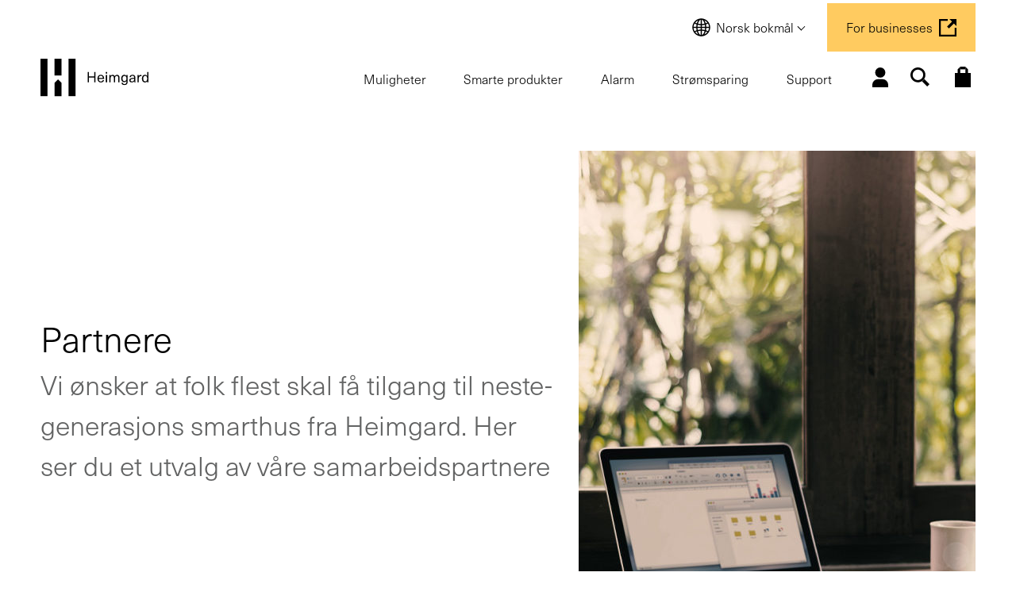

--- FILE ---
content_type: text/html; charset=UTF-8
request_url: https://heimgard.com/partnere
body_size: 28604
content:

<!DOCTYPE html>
<html class="no-js" lang="nb-NO">
<head>
	<meta charset="UTF-8">
<script type="text/javascript">
/* <![CDATA[ */
var gform;gform||(document.addEventListener("gform_main_scripts_loaded",function(){gform.scriptsLoaded=!0}),document.addEventListener("gform/theme/scripts_loaded",function(){gform.themeScriptsLoaded=!0}),window.addEventListener("DOMContentLoaded",function(){gform.domLoaded=!0}),gform={domLoaded:!1,scriptsLoaded:!1,themeScriptsLoaded:!1,isFormEditor:()=>"function"==typeof InitializeEditor,callIfLoaded:function(o){return!(!gform.domLoaded||!gform.scriptsLoaded||!gform.themeScriptsLoaded&&!gform.isFormEditor()||(gform.isFormEditor()&&console.warn("The use of gform.initializeOnLoaded() is deprecated in the form editor context and will be removed in Gravity Forms 3.1."),o(),0))},initializeOnLoaded:function(o){gform.callIfLoaded(o)||(document.addEventListener("gform_main_scripts_loaded",()=>{gform.scriptsLoaded=!0,gform.callIfLoaded(o)}),document.addEventListener("gform/theme/scripts_loaded",()=>{gform.themeScriptsLoaded=!0,gform.callIfLoaded(o)}),window.addEventListener("DOMContentLoaded",()=>{gform.domLoaded=!0,gform.callIfLoaded(o)}))},hooks:{action:{},filter:{}},addAction:function(o,r,e,t){gform.addHook("action",o,r,e,t)},addFilter:function(o,r,e,t){gform.addHook("filter",o,r,e,t)},doAction:function(o){gform.doHook("action",o,arguments)},applyFilters:function(o){return gform.doHook("filter",o,arguments)},removeAction:function(o,r){gform.removeHook("action",o,r)},removeFilter:function(o,r,e){gform.removeHook("filter",o,r,e)},addHook:function(o,r,e,t,n){null==gform.hooks[o][r]&&(gform.hooks[o][r]=[]);var d=gform.hooks[o][r];null==n&&(n=r+"_"+d.length),gform.hooks[o][r].push({tag:n,callable:e,priority:t=null==t?10:t})},doHook:function(r,o,e){var t;if(e=Array.prototype.slice.call(e,1),null!=gform.hooks[r][o]&&((o=gform.hooks[r][o]).sort(function(o,r){return o.priority-r.priority}),o.forEach(function(o){"function"!=typeof(t=o.callable)&&(t=window[t]),"action"==r?t.apply(null,e):e[0]=t.apply(null,e)})),"filter"==r)return e[0]},removeHook:function(o,r,t,n){var e;null!=gform.hooks[o][r]&&(e=(e=gform.hooks[o][r]).filter(function(o,r,e){return!!(null!=n&&n!=o.tag||null!=t&&t!=o.priority)}),gform.hooks[o][r]=e)}});
/* ]]> */
</script>

	<meta name="viewport" content="width=device-width, initial-scale=1">
	<meta http-equiv="X-UA-Compatible" content="IE=edge,chrome=1">
	<style type="text/css">@import url('https://fonts.googleapis.com/css?family=Roboto' );body #gform_wrapper_16 {border-width: 0; border-style: solid;background-color:#ffffff;border-width:0px;border-style:none;padding-left:13px;padding-right:13px;padding-top:13px;padding-bottom:13px;margin-left:0px;margin-right:0px;margin-top:0px;margin-bottom:0px;background-color:rgba(255,255,255,1);font-family:"Roboto";}body #gform_wrapper_16 .gform_heading {border-style: solid;border-width:0px;border-width: 0px;}body #gform_wrapper_16 .gform_heading .gform_title {font-weight: normal; }body #gform_wrapper_16 .gform_heading .gform_description {font-weight: normal; display:block;}body #gform_wrapper_16 .gform_footer .gform_button,body #gform_wrapper_16 .gform_page_footer .gform_button,body #gform_wrapper_16 .gform_page_footer .gform_previous_button,body #gform_wrapper_16 .gform_page_footer .gform_next_button,body #gform_wrapper_16 .gfield#field_submit .gform-button{border-style: solid;font-weight: normal; color:#ffffff;background-color:#002169;border-width:1px;border-style:solid;border-radius:5px;-web-border-radius:5px;-moz-border-radius:5px;padding-left:10px;padding-right:10px;padding-top:10px;padding-bottom:10px;margin-left:10px;margin-right:10px;margin-top:10px;margin-bottom:10px;}body #gform_wrapper_16 .gform_footer .gform_button:hover,body #gform_wrapper_16 .gform_page_footer .gform_button:hover,body #gform_wrapper_16 .gform_page_footer .gform_previous_button:hover,body #gform_wrapper_16 .gform_page_footer .gform_next_button:hover,body #gform_wrapper_16 .gfield#field_submit .gform-button:hover {border-type:solid;border-style: solid;}body #gform_wrapper_16 .gform_footer button.mdc-button:hover {background-color:;color:;}body #gform_wrapper_16 .gform_body .gform_fields .gfield input[type=text]:not(.gform-text-input-reset),body #gform_wrapper_16 .gform_body .gform_fields .gfield input[type=email],body #gform_wrapper_16 .gform_body .gform_fields .gfield input[type=tel],body #gform_wrapper_16 .gform_body .gform_fields .gfield input[type=url],body #gform_wrapper_16 .gform_body .gform_fields .gfield input[type=password],body #gform_wrapper_16 .gform_body .gform_fields .gfield input[type=number]{font-weight: normal; text-transform: uppercase; background-color:#ffffff;color:#7e7e7e;border-color:#ededed;border-radius:8px;-web-border-radius:8px;-moz-border-radius:8px;padding-left:8px;padding-right:8px;padding-top:8px;padding-bottom:8px;margin-left:0px;margin-right:0px;margin-top:0px;margin-bottom:0px;max-width:100%;}body #gform_wrapper_16 .gform_body .gform_fields .gfield textarea {background:#ffffff;border-color:#ededed;border-style:solid;color:#7e7e7e;border-radius: 8px;-web-border-radius: 8px;-moz-border-radius: 8px;font-weight: normal; }body #gform_wrapper_16 .gform_body .gform_fields .gfield select {font-weight: normal; max-width: 100%;}body #gform_wrapper_16 .gfield_radio .gchoice label {font-weight: normal; }body #gform_wrapper_16 .gfield_checkbox .gchoice label,body #gform_wrapper_16 .gfield .ginput_container_consent label{font-weight: normal; }body #gform_wrapper_16 .gform_body .gform_fields .gfield .gfield_label {font-weight: normal; justify-content:;}body #gform_wrapper_16 .gform_body .gform_fields .gfield .gfield_description {font-weight: normal; display:none ;padding-left:0px;padding-right:0px;padding-top:0px;padding-bottom:0px;}body #gform_wrapper_16 .gform_body .gform_fields .gsection .gsection_title {font-weight: normal; font-weight: bold; }body #gform_wrapper_16 .gform_body .gform_fields .gsection .gsection_description {font-weight: normal; padding: 0 16px 0 0 !important;}body #gform_confirmation_message_16  {font-weight: normal; }body #gform_wrapper_16 .validation_error,body #gform_wrapper_16 .gform_validation_errors {font-weight: normal; border-width:1px;border-style:solid;}body #gform_wrapper_16 .gform_validation_errors h2.gform_submission_error{}body #gform_wrapper_16 .gform_body .gform_fields .gfield .ginput_complex .ginput_full label,body #gform_wrapper_16 .gform_body .gform_fields .gfield .ginput_complex .ginput_right label,body #gform_wrapper_16 .gform_body .gform_fields .gfield .ginput_complex .ginput_left label,body #gform_wrapper_16 .gform_body .gform_fields .gfield .name_first label,body #gform_wrapper_16 .gform_body .gform_fields .gfield .name_prefix label,body #gform_wrapper_16 .gform_body .gform_fields .gfield .name_middle label,body #gform_wrapper_16 .gform_body .gform_fields .gfield .name_suffix label,body #gform_wrapper_16 .gform_body .gform_fields .gfield .name_last label,body #gform_wrapper_16 .gform_body .gform_fields .gfield .address_line_1 label,body #gform_wrapper_16 .gform_body .gform_fields .gfield .address_line_2 label,body #gform_wrapper_16 .gform_body .gform_fields .gfield .address_city label,body #gform_wrapper_16 .gform_body .gform_fields .gfield .address_state label,body #gform_wrapper_16 .gform_body .gform_fields .gfield .address_zip label,body #gform_wrapper_16 .gform_body .gform_fields .gfield .address_country label,body #gform_wrapper_16 .gform_body .gform_fields .gfield .gfield_time_hour label,body #gform_wrapper_16 .gform_body .gform_fields .gfield .gfield_time_minute label,body #gform_wrapper_16 .gform_body .gform_fields .gfield .gfield_date_month label,body #gform_wrapper_16 .gform_body .gform_fields .gfield .gfield_date_day label,body #gform_wrapper_16 .gform_body .gform_fields .gfield .gfield_date_year label {font-weight: normal; }body #gform_wrapper_16 .gform_body .gform_fields .gfield .ginput_list {}body #gform_wrapper_16 .gform_body .gform_fields .gfield .ginput_list .gfield_list .gfield_header_item:not(:last-child),body #gform_wrapper_16 .gform_body .gform_fields .gfield .ginput_list .gfield_list thead th:not(:last-child){font-weight: normal; font-weight: bold; }body #gform_wrapper_16 .gform_body .gform_fields .gfield .ginput_list .gfield_list .gfield_list_cell input {font-weight: normal; }body #gform_wrapper_16 .gform_body .gform_fields .gfield .ginput_list gfield_list .gfield_list_cell  {}/* Option to style placeholder */body #gform_wrapper_16 ::-webkit-input-placeholder { /* Chrome/Opera/Safari */font-weight: normal; }body #gform_wrapper_16 ::-moz-placeholder { /* Firefox 19+ */font-weight: normal; }body #gform_wrapper_16 :-ms-input-placeholder { /* IE 10+ */font-weight: normal; }body #gform_wrapper_16 :-moz-placeholder { /* Firefox 18- */font-weight: normal; }/* Styling for Tablets */@media only screen and ( max-width: 800px ) and ( min-width:481px ) {body #gform_wrapper_16 .gform_body .gform_fields .gfield .ginput_list .gfield_list .gfield_list_cell::after{font-weight: normal; font-weight: bold; }body #gform_wrapper_16 .gform_body .gform_fields .gfield .ginput_list .gfield_list_groups .gfield_list_group{}}/* Styling for phones */@media only screen and ( max-width: 480px ) {body #gform_wrapper_16 .gform_body .gform_fields .gfield .ginput_list .gfield_list .gfield_list_cell::after {font-weight: normal; font-weight: bold; }body #gform_wrapper_16 .gform_body .gform_fields .gfield .ginput_list .gfield_list_group {}}/*Option to add custom CSS */</style><style type="text/css">#gform_wrapper_16 .gform_body .gform_fields .gfield#field_16_2 input[type=text],#gform_wrapper_16 .gform_body .gform_fields .gfield#field_16_2 input[type=email],#gform_wrapper_16 .gform_body .gform_fields .gfield#field_16_2 input[type=tel],#gform_wrapper_16 .gform_body .gform_fields .gfield#field_16_2 input[type=url],#gform_wrapper_16 .gform_body .gform_fields .gfield#field_16_2 input[type=password],#gform_wrapper_16 .gform_body .gform_fields .gfield#field_16_2 input[type=number]{max-width:100%;}body #gform_wrapper_16 .gform_body .gform_fields .gfield#field_16_2 .gfield_label {font-weight: bold; }/* Styling for Tablets */@media only screen and ( max-width: 800px ) and ( min-width:481px ) {}@media only screen and ( max-width: 480px ) {}body #gform_wrapper_16 .gform_body .gform_fields .gfield#field_16_5 .gfield_label {font-weight: bold; }body #gform_wrapper_16 .gform_body .gform_fields .gfield#field_16_5 .gfield_description {}/* Styling for Tablets */@media only screen and ( max-width: 800px ) and ( min-width:481px ) {}@media only screen and ( max-width: 480px ) {}#gform_wrapper_16 .gform_body .gform_fields .gfield#field_16_6 input[type=text],#gform_wrapper_16 .gform_body .gform_fields .gfield#field_16_6 input[type=email],#gform_wrapper_16 .gform_body .gform_fields .gfield#field_16_6 input[type=tel],#gform_wrapper_16 .gform_body .gform_fields .gfield#field_16_6 input[type=url],#gform_wrapper_16 .gform_body .gform_fields .gfield#field_16_6 input[type=password],#gform_wrapper_16 .gform_body .gform_fields .gfield#field_16_6 input[type=number]{max-width:100%;}body #gform_wrapper_16 .gform_body .gform_fields .gfield#field_16_6 .gfield_label {font-weight: bold; }/* Styling for Tablets */@media only screen and ( max-width: 800px ) and ( min-width:481px ) {}@media only screen and ( max-width: 480px ) {}#gform_wrapper_16 .gform_body .gform_fields .gfield#field_16_7 input[type=text],#gform_wrapper_16 .gform_body .gform_fields .gfield#field_16_7 input[type=email],#gform_wrapper_16 .gform_body .gform_fields .gfield#field_16_7 input[type=tel],#gform_wrapper_16 .gform_body .gform_fields .gfield#field_16_7 input[type=url],#gform_wrapper_16 .gform_body .gform_fields .gfield#field_16_7 input[type=password],#gform_wrapper_16 .gform_body .gform_fields .gfield#field_16_7 input[type=number]{max-width:100%;}body #gform_wrapper_16 .gform_body .gform_fields .gfield#field_16_7 .gfield_label {font-weight: bold; }body #gform_wrapper_16 .gform_body .gform_fields .gfield#field_16_7 div label{}/* Styling for Tablets */@media only screen and ( max-width: 800px ) and ( min-width:481px ) {}@media only screen and ( max-width: 480px ) {}#gform_wrapper_16 .gform_body .gform_fields .gfield#field_16_8 input[type=text],#gform_wrapper_16 .gform_body .gform_fields .gfield#field_16_8 input[type=email],#gform_wrapper_16 .gform_body .gform_fields .gfield#field_16_8 input[type=tel],#gform_wrapper_16 .gform_body .gform_fields .gfield#field_16_8 input[type=url],#gform_wrapper_16 .gform_body .gform_fields .gfield#field_16_8 input[type=password],#gform_wrapper_16 .gform_body .gform_fields .gfield#field_16_8 input[type=number]{max-width:100%;}body #gform_wrapper_16 .gform_body .gform_fields .gfield#field_16_8 .gfield_label {font-weight: bold; }/* Styling for Tablets */@media only screen and ( max-width: 800px ) and ( min-width:481px ) {}@media only screen and ( max-width: 480px ) {}#gform_wrapper_16 .gform_body .gform_fields .gfield#field_16_9 input[type=text],#gform_wrapper_16 .gform_body .gform_fields .gfield#field_16_9 input[type=email],#gform_wrapper_16 .gform_body .gform_fields .gfield#field_16_9 input[type=tel],#gform_wrapper_16 .gform_body .gform_fields .gfield#field_16_9 input[type=url],#gform_wrapper_16 .gform_body .gform_fields .gfield#field_16_9 input[type=password],#gform_wrapper_16 .gform_body .gform_fields .gfield#field_16_9 input[type=number]{max-width:100%;}body #gform_wrapper_16 .gform_body .gform_fields .gfield#field_16_9 .gfield_label {font-weight: bold; }/* Styling for Tablets */@media only screen and ( max-width: 800px ) and ( min-width:481px ) {}@media only screen and ( max-width: 480px ) {}#gform_wrapper_16 .gform_body .gform_fields .gfield#field_16_10 input[type=text],#gform_wrapper_16 .gform_body .gform_fields .gfield#field_16_10 input[type=email],#gform_wrapper_16 .gform_body .gform_fields .gfield#field_16_10 input[type=tel],#gform_wrapper_16 .gform_body .gform_fields .gfield#field_16_10 input[type=url],#gform_wrapper_16 .gform_body .gform_fields .gfield#field_16_10 input[type=password],#gform_wrapper_16 .gform_body .gform_fields .gfield#field_16_10 input[type=number]{max-width:100%;}body #gform_wrapper_16 .gform_body .gform_fields .gfield#field_16_10 .gfield_label {font-weight: bold; }/* Styling for Tablets */@media only screen and ( max-width: 800px ) and ( min-width:481px ) {}@media only screen and ( max-width: 480px ) {}</style><meta name='robots' content='index, follow, max-image-preview:large, max-snippet:-1, max-video-preview:-1' />
<link rel="alternate" hreflang="en" href="https://heimgard.com/en/our-partners" />
<link rel="alternate" hreflang="no" href="https://heimgard.com/partnere" />
<link rel="alternate" hreflang="x-default" href="https://heimgard.com/partnere" />

<!-- Google Tag Manager for WordPress by gtm4wp.com -->
<script data-cfasync="false" data-pagespeed-no-defer>
	var gtm4wp_datalayer_name = "dataLayer";
	var dataLayer = dataLayer || [];
	const gtm4wp_use_sku_instead = 0;
	const gtm4wp_currency = 'NOK';
	const gtm4wp_product_per_impression = 10;
	const gtm4wp_clear_ecommerce = false;
	const gtm4wp_datalayer_max_timeout = 2000;
</script>
<!-- End Google Tag Manager for WordPress by gtm4wp.com --><script>window._wca = window._wca || [];</script>

	<!-- This site is optimized with the Yoast SEO Premium plugin v26.5 (Yoast SEO v26.8) - https://yoast.com/product/yoast-seo-premium-wordpress/ -->
	<title>Partnere - Heimgard</title>
	<meta name="description" content="Vi ønsker at folk flest skal få tilgang til neste-generasjons smarthus fra Heimgard. Her ser du et utvalg av våre samarbeidspartnere" />
	<link rel="canonical" href="https://heimgard.com/partnere" />
	<meta property="og:locale" content="nb_NO" />
	<meta property="og:type" content="article" />
	<meta property="og:title" content="Partnere" />
	<meta property="og:description" content="Vi ønsker at folk flest skal få tilgang til neste-generasjons smarthus fra Heimgard. Her ser du et utvalg av våre samarbeidspartnere" />
	<meta property="og:url" content="https://heimgard.com/partnere" />
	<meta property="og:site_name" content="Heimgard" />
	<meta property="article:modified_time" content="2023-10-11T08:47:09+00:00" />
	<meta property="og:image" content="https://heimgard.com/content/2021/05/heimgard-home-office-lifestyle.jpg" />
	<meta property="og:image:width" content="640" />
	<meta property="og:image:height" content="620" />
	<meta property="og:image:type" content="image/jpeg" />
	<meta name="twitter:card" content="summary_large_image" />
	<meta name="twitter:label1" content="Ansl. lesetid" />
	<meta name="twitter:data1" content="1 minutt" />
	<script type="application/ld+json" class="yoast-schema-graph">{"@context":"https://schema.org","@graph":[{"@type":"WebPage","@id":"https://heimgard.com/partnere","url":"https://heimgard.com/partnere","name":"Partnere - Heimgard","isPartOf":{"@id":"https://heimgard.com/#website"},"primaryImageOfPage":{"@id":"https://heimgard.com/partnere#primaryimage"},"image":{"@id":"https://heimgard.com/partnere#primaryimage"},"thumbnailUrl":"https://heimgard.com/content/2021/05/heimgard-home-office-lifestyle.jpg","datePublished":"2021-05-14T10:48:57+00:00","dateModified":"2023-10-11T08:47:09+00:00","description":"Vi ønsker at folk flest skal få tilgang til neste-generasjons smarthus fra Heimgard. Her ser du et utvalg av våre samarbeidspartnere","breadcrumb":{"@id":"https://heimgard.com/partnere#breadcrumb"},"inLanguage":"nb-NO","potentialAction":[{"@type":"ReadAction","target":["https://heimgard.com/partnere"]}]},{"@type":"ImageObject","inLanguage":"nb-NO","@id":"https://heimgard.com/partnere#primaryimage","url":"https://heimgard.com/content/2021/05/heimgard-home-office-lifestyle.jpg","contentUrl":"https://heimgard.com/content/2021/05/heimgard-home-office-lifestyle.jpg","width":640,"height":620},{"@type":"BreadcrumbList","@id":"https://heimgard.com/partnere#breadcrumb","itemListElement":[{"@type":"ListItem","position":1,"name":"Home","item":"https://heimgard.com/"},{"@type":"ListItem","position":2,"name":"Partnere"}]},{"@type":"WebSite","@id":"https://heimgard.com/#website","url":"https://heimgard.com/","name":"Heimgard","description":"Full valgfrihet. Kompromissløs sikkerhet.","publisher":{"@id":"https://heimgard.com/#organization"},"potentialAction":[{"@type":"SearchAction","target":{"@type":"EntryPoint","urlTemplate":"https://heimgard.com/?s={search_term_string}"},"query-input":{"@type":"PropertyValueSpecification","valueRequired":true,"valueName":"search_term_string"}}],"inLanguage":"nb-NO"},{"@type":"Organization","@id":"https://heimgard.com/#organization","name":"Heimgard","url":"https://heimgard.com/","logo":{"@type":"ImageObject","inLanguage":"nb-NO","@id":"https://heimgard.com/#/schema/logo/image/","url":"https://heimgard.com/content/2021/04/heimgard-logo-722x325-black.png","contentUrl":"https://heimgard.com/content/2021/04/heimgard-logo-722x325-black.png","width":722,"height":325,"caption":"Heimgard"},"image":{"@id":"https://heimgard.com/#/schema/logo/image/"}}]}</script>
	<!-- / Yoast SEO Premium plugin. -->


<link rel='dns-prefetch' href='//js-eu1.hs-scripts.com' />
<link rel='dns-prefetch' href='//stats.wp.com' />
<link rel='dns-prefetch' href='//capi-automation.s3.us-east-2.amazonaws.com' />
<link rel='dns-prefetch' href='//www.google.com' />
<link rel='dns-prefetch' href='//fonts.googleapis.com' />
<link rel='dns-prefetch' href='//use.typekit.net' />
<link rel="alternate" title="oEmbed (JSON)" type="application/json+oembed" href="https://heimgard.com/wp-json/oembed/1.0/embed?url=https%3A%2F%2Fheimgard.com%2Fpartnere" />
<link rel="alternate" title="oEmbed (XML)" type="text/xml+oembed" href="https://heimgard.com/wp-json/oembed/1.0/embed?url=https%3A%2F%2Fheimgard.com%2Fpartnere&#038;format=xml" />
<style id='wp-img-auto-sizes-contain-inline-css' type='text/css'>
img:is([sizes=auto i],[sizes^="auto," i]){contain-intrinsic-size:3000px 1500px}
/*# sourceURL=wp-img-auto-sizes-contain-inline-css */
</style>
<link rel='stylesheet' id='wc-blocks-integration-css' href='https://heimgard.com/wp-content/plugins/woocommerce-subscriptions/vendor/woocommerce/subscriptions-core/build/index.css?ver=7.0.0' type='text/css' media='all' />
<link rel='stylesheet' id='wp-block-library-css' href='https://heimgard.com/wp-includes/css/dist/block-library/style.min.css?ver=6.9' type='text/css' media='all' />
<style id='wp-block-heading-inline-css' type='text/css'>
h1:where(.wp-block-heading).has-background,h2:where(.wp-block-heading).has-background,h3:where(.wp-block-heading).has-background,h4:where(.wp-block-heading).has-background,h5:where(.wp-block-heading).has-background,h6:where(.wp-block-heading).has-background{padding:1.25em 2.375em}h1.has-text-align-left[style*=writing-mode]:where([style*=vertical-lr]),h1.has-text-align-right[style*=writing-mode]:where([style*=vertical-rl]),h2.has-text-align-left[style*=writing-mode]:where([style*=vertical-lr]),h2.has-text-align-right[style*=writing-mode]:where([style*=vertical-rl]),h3.has-text-align-left[style*=writing-mode]:where([style*=vertical-lr]),h3.has-text-align-right[style*=writing-mode]:where([style*=vertical-rl]),h4.has-text-align-left[style*=writing-mode]:where([style*=vertical-lr]),h4.has-text-align-right[style*=writing-mode]:where([style*=vertical-rl]),h5.has-text-align-left[style*=writing-mode]:where([style*=vertical-lr]),h5.has-text-align-right[style*=writing-mode]:where([style*=vertical-rl]),h6.has-text-align-left[style*=writing-mode]:where([style*=vertical-lr]),h6.has-text-align-right[style*=writing-mode]:where([style*=vertical-rl]){rotate:180deg}
/*# sourceURL=https://heimgard.com/wp-includes/blocks/heading/style.min.css */
</style>
<style id='wp-block-media-text-inline-css' type='text/css'>
.wp-block-media-text{box-sizing:border-box;
  /*!rtl:begin:ignore*/direction:ltr;
  /*!rtl:end:ignore*/display:grid;grid-template-columns:50% 1fr;grid-template-rows:auto}.wp-block-media-text.has-media-on-the-right{grid-template-columns:1fr 50%}.wp-block-media-text.is-vertically-aligned-top>.wp-block-media-text__content,.wp-block-media-text.is-vertically-aligned-top>.wp-block-media-text__media{align-self:start}.wp-block-media-text.is-vertically-aligned-center>.wp-block-media-text__content,.wp-block-media-text.is-vertically-aligned-center>.wp-block-media-text__media,.wp-block-media-text>.wp-block-media-text__content,.wp-block-media-text>.wp-block-media-text__media{align-self:center}.wp-block-media-text.is-vertically-aligned-bottom>.wp-block-media-text__content,.wp-block-media-text.is-vertically-aligned-bottom>.wp-block-media-text__media{align-self:end}.wp-block-media-text>.wp-block-media-text__media{
  /*!rtl:begin:ignore*/grid-column:1;grid-row:1;
  /*!rtl:end:ignore*/margin:0}.wp-block-media-text>.wp-block-media-text__content{direction:ltr;
  /*!rtl:begin:ignore*/grid-column:2;grid-row:1;
  /*!rtl:end:ignore*/padding:0 8%;word-break:break-word}.wp-block-media-text.has-media-on-the-right>.wp-block-media-text__media{
  /*!rtl:begin:ignore*/grid-column:2;grid-row:1
  /*!rtl:end:ignore*/}.wp-block-media-text.has-media-on-the-right>.wp-block-media-text__content{
  /*!rtl:begin:ignore*/grid-column:1;grid-row:1
  /*!rtl:end:ignore*/}.wp-block-media-text__media a{display:block}.wp-block-media-text__media img,.wp-block-media-text__media video{height:auto;max-width:unset;vertical-align:middle;width:100%}.wp-block-media-text.is-image-fill>.wp-block-media-text__media{background-size:cover;height:100%;min-height:250px}.wp-block-media-text.is-image-fill>.wp-block-media-text__media>a{display:block;height:100%}.wp-block-media-text.is-image-fill>.wp-block-media-text__media img{height:1px;margin:-1px;overflow:hidden;padding:0;position:absolute;width:1px;clip:rect(0,0,0,0);border:0}.wp-block-media-text.is-image-fill-element>.wp-block-media-text__media{height:100%;min-height:250px}.wp-block-media-text.is-image-fill-element>.wp-block-media-text__media>a{display:block;height:100%}.wp-block-media-text.is-image-fill-element>.wp-block-media-text__media img{height:100%;object-fit:cover;width:100%}@media (max-width:600px){.wp-block-media-text.is-stacked-on-mobile{grid-template-columns:100%!important}.wp-block-media-text.is-stacked-on-mobile>.wp-block-media-text__media{grid-column:1;grid-row:1}.wp-block-media-text.is-stacked-on-mobile>.wp-block-media-text__content{grid-column:1;grid-row:2}}
/*# sourceURL=https://heimgard.com/wp-includes/blocks/media-text/style.min.css */
</style>
<style id='wp-block-group-inline-css' type='text/css'>
.wp-block-group{box-sizing:border-box}:where(.wp-block-group.wp-block-group-is-layout-constrained){position:relative}
/*# sourceURL=https://heimgard.com/wp-includes/blocks/group/style.min.css */
</style>
<style id='wp-block-group-theme-inline-css' type='text/css'>
:where(.wp-block-group.has-background){padding:1.25em 2.375em}
/*# sourceURL=https://heimgard.com/wp-includes/blocks/group/theme.min.css */
</style>
<style id='wp-block-paragraph-inline-css' type='text/css'>
.is-small-text{font-size:.875em}.is-regular-text{font-size:1em}.is-large-text{font-size:2.25em}.is-larger-text{font-size:3em}.has-drop-cap:not(:focus):first-letter{float:left;font-size:8.4em;font-style:normal;font-weight:100;line-height:.68;margin:.05em .1em 0 0;text-transform:uppercase}body.rtl .has-drop-cap:not(:focus):first-letter{float:none;margin-left:.1em}p.has-drop-cap.has-background{overflow:hidden}:root :where(p.has-background){padding:1.25em 2.375em}:where(p.has-text-color:not(.has-link-color)) a{color:inherit}p.has-text-align-left[style*="writing-mode:vertical-lr"],p.has-text-align-right[style*="writing-mode:vertical-rl"]{rotate:180deg}
/*# sourceURL=https://heimgard.com/wp-includes/blocks/paragraph/style.min.css */
</style>
<style id='wp-block-spacer-inline-css' type='text/css'>
.wp-block-spacer{clear:both}
/*# sourceURL=https://heimgard.com/wp-includes/blocks/spacer/style.min.css */
</style>
<style id='global-styles-inline-css' type='text/css'>
:root{--wp--preset--aspect-ratio--square: 1;--wp--preset--aspect-ratio--4-3: 4/3;--wp--preset--aspect-ratio--3-4: 3/4;--wp--preset--aspect-ratio--3-2: 3/2;--wp--preset--aspect-ratio--2-3: 2/3;--wp--preset--aspect-ratio--16-9: 16/9;--wp--preset--aspect-ratio--9-16: 9/16;--wp--preset--color--black: #000000;--wp--preset--color--cyan-bluish-gray: #abb8c3;--wp--preset--color--white: #ffffff;--wp--preset--color--pale-pink: #f78da7;--wp--preset--color--vivid-red: #cf2e2e;--wp--preset--color--luminous-vivid-orange: #ff6900;--wp--preset--color--luminous-vivid-amber: #fcb900;--wp--preset--color--light-green-cyan: #7bdcb5;--wp--preset--color--vivid-green-cyan: #00d084;--wp--preset--color--pale-cyan-blue: #8ed1fc;--wp--preset--color--vivid-cyan-blue: #0693e3;--wp--preset--color--vivid-purple: #9b51e0;--wp--preset--color--orange: #EEC369;--wp--preset--color--gray: #F2F2F2;--wp--preset--color--light-gray: #FAFAFA;--wp--preset--color--dark-gray: #C4C4C4;--wp--preset--color--text-gray: #626363;--wp--preset--gradient--vivid-cyan-blue-to-vivid-purple: linear-gradient(135deg,rgb(6,147,227) 0%,rgb(155,81,224) 100%);--wp--preset--gradient--light-green-cyan-to-vivid-green-cyan: linear-gradient(135deg,rgb(122,220,180) 0%,rgb(0,208,130) 100%);--wp--preset--gradient--luminous-vivid-amber-to-luminous-vivid-orange: linear-gradient(135deg,rgb(252,185,0) 0%,rgb(255,105,0) 100%);--wp--preset--gradient--luminous-vivid-orange-to-vivid-red: linear-gradient(135deg,rgb(255,105,0) 0%,rgb(207,46,46) 100%);--wp--preset--gradient--very-light-gray-to-cyan-bluish-gray: linear-gradient(135deg,rgb(238,238,238) 0%,rgb(169,184,195) 100%);--wp--preset--gradient--cool-to-warm-spectrum: linear-gradient(135deg,rgb(74,234,220) 0%,rgb(151,120,209) 20%,rgb(207,42,186) 40%,rgb(238,44,130) 60%,rgb(251,105,98) 80%,rgb(254,248,76) 100%);--wp--preset--gradient--blush-light-purple: linear-gradient(135deg,rgb(255,206,236) 0%,rgb(152,150,240) 100%);--wp--preset--gradient--blush-bordeaux: linear-gradient(135deg,rgb(254,205,165) 0%,rgb(254,45,45) 50%,rgb(107,0,62) 100%);--wp--preset--gradient--luminous-dusk: linear-gradient(135deg,rgb(255,203,112) 0%,rgb(199,81,192) 50%,rgb(65,88,208) 100%);--wp--preset--gradient--pale-ocean: linear-gradient(135deg,rgb(255,245,203) 0%,rgb(182,227,212) 50%,rgb(51,167,181) 100%);--wp--preset--gradient--electric-grass: linear-gradient(135deg,rgb(202,248,128) 0%,rgb(113,206,126) 100%);--wp--preset--gradient--midnight: linear-gradient(135deg,rgb(2,3,129) 0%,rgb(40,116,252) 100%);--wp--preset--font-size--small: 13px;--wp--preset--font-size--medium: 20px;--wp--preset--font-size--large: 36px;--wp--preset--font-size--x-large: 42px;--wp--preset--spacing--20: 0.44rem;--wp--preset--spacing--30: 0.67rem;--wp--preset--spacing--40: 1rem;--wp--preset--spacing--50: 1.5rem;--wp--preset--spacing--60: 2.25rem;--wp--preset--spacing--70: 3.38rem;--wp--preset--spacing--80: 5.06rem;--wp--preset--shadow--natural: 6px 6px 9px rgba(0, 0, 0, 0.2);--wp--preset--shadow--deep: 12px 12px 50px rgba(0, 0, 0, 0.4);--wp--preset--shadow--sharp: 6px 6px 0px rgba(0, 0, 0, 0.2);--wp--preset--shadow--outlined: 6px 6px 0px -3px rgb(255, 255, 255), 6px 6px rgb(0, 0, 0);--wp--preset--shadow--crisp: 6px 6px 0px rgb(0, 0, 0);}:where(.is-layout-flex){gap: 0.5em;}:where(.is-layout-grid){gap: 0.5em;}body .is-layout-flex{display: flex;}.is-layout-flex{flex-wrap: wrap;align-items: center;}.is-layout-flex > :is(*, div){margin: 0;}body .is-layout-grid{display: grid;}.is-layout-grid > :is(*, div){margin: 0;}:where(.wp-block-columns.is-layout-flex){gap: 2em;}:where(.wp-block-columns.is-layout-grid){gap: 2em;}:where(.wp-block-post-template.is-layout-flex){gap: 1.25em;}:where(.wp-block-post-template.is-layout-grid){gap: 1.25em;}.has-black-color{color: var(--wp--preset--color--black) !important;}.has-cyan-bluish-gray-color{color: var(--wp--preset--color--cyan-bluish-gray) !important;}.has-white-color{color: var(--wp--preset--color--white) !important;}.has-pale-pink-color{color: var(--wp--preset--color--pale-pink) !important;}.has-vivid-red-color{color: var(--wp--preset--color--vivid-red) !important;}.has-luminous-vivid-orange-color{color: var(--wp--preset--color--luminous-vivid-orange) !important;}.has-luminous-vivid-amber-color{color: var(--wp--preset--color--luminous-vivid-amber) !important;}.has-light-green-cyan-color{color: var(--wp--preset--color--light-green-cyan) !important;}.has-vivid-green-cyan-color{color: var(--wp--preset--color--vivid-green-cyan) !important;}.has-pale-cyan-blue-color{color: var(--wp--preset--color--pale-cyan-blue) !important;}.has-vivid-cyan-blue-color{color: var(--wp--preset--color--vivid-cyan-blue) !important;}.has-vivid-purple-color{color: var(--wp--preset--color--vivid-purple) !important;}.has-black-background-color{background-color: var(--wp--preset--color--black) !important;}.has-cyan-bluish-gray-background-color{background-color: var(--wp--preset--color--cyan-bluish-gray) !important;}.has-white-background-color{background-color: var(--wp--preset--color--white) !important;}.has-pale-pink-background-color{background-color: var(--wp--preset--color--pale-pink) !important;}.has-vivid-red-background-color{background-color: var(--wp--preset--color--vivid-red) !important;}.has-luminous-vivid-orange-background-color{background-color: var(--wp--preset--color--luminous-vivid-orange) !important;}.has-luminous-vivid-amber-background-color{background-color: var(--wp--preset--color--luminous-vivid-amber) !important;}.has-light-green-cyan-background-color{background-color: var(--wp--preset--color--light-green-cyan) !important;}.has-vivid-green-cyan-background-color{background-color: var(--wp--preset--color--vivid-green-cyan) !important;}.has-pale-cyan-blue-background-color{background-color: var(--wp--preset--color--pale-cyan-blue) !important;}.has-vivid-cyan-blue-background-color{background-color: var(--wp--preset--color--vivid-cyan-blue) !important;}.has-vivid-purple-background-color{background-color: var(--wp--preset--color--vivid-purple) !important;}.has-black-border-color{border-color: var(--wp--preset--color--black) !important;}.has-cyan-bluish-gray-border-color{border-color: var(--wp--preset--color--cyan-bluish-gray) !important;}.has-white-border-color{border-color: var(--wp--preset--color--white) !important;}.has-pale-pink-border-color{border-color: var(--wp--preset--color--pale-pink) !important;}.has-vivid-red-border-color{border-color: var(--wp--preset--color--vivid-red) !important;}.has-luminous-vivid-orange-border-color{border-color: var(--wp--preset--color--luminous-vivid-orange) !important;}.has-luminous-vivid-amber-border-color{border-color: var(--wp--preset--color--luminous-vivid-amber) !important;}.has-light-green-cyan-border-color{border-color: var(--wp--preset--color--light-green-cyan) !important;}.has-vivid-green-cyan-border-color{border-color: var(--wp--preset--color--vivid-green-cyan) !important;}.has-pale-cyan-blue-border-color{border-color: var(--wp--preset--color--pale-cyan-blue) !important;}.has-vivid-cyan-blue-border-color{border-color: var(--wp--preset--color--vivid-cyan-blue) !important;}.has-vivid-purple-border-color{border-color: var(--wp--preset--color--vivid-purple) !important;}.has-vivid-cyan-blue-to-vivid-purple-gradient-background{background: var(--wp--preset--gradient--vivid-cyan-blue-to-vivid-purple) !important;}.has-light-green-cyan-to-vivid-green-cyan-gradient-background{background: var(--wp--preset--gradient--light-green-cyan-to-vivid-green-cyan) !important;}.has-luminous-vivid-amber-to-luminous-vivid-orange-gradient-background{background: var(--wp--preset--gradient--luminous-vivid-amber-to-luminous-vivid-orange) !important;}.has-luminous-vivid-orange-to-vivid-red-gradient-background{background: var(--wp--preset--gradient--luminous-vivid-orange-to-vivid-red) !important;}.has-very-light-gray-to-cyan-bluish-gray-gradient-background{background: var(--wp--preset--gradient--very-light-gray-to-cyan-bluish-gray) !important;}.has-cool-to-warm-spectrum-gradient-background{background: var(--wp--preset--gradient--cool-to-warm-spectrum) !important;}.has-blush-light-purple-gradient-background{background: var(--wp--preset--gradient--blush-light-purple) !important;}.has-blush-bordeaux-gradient-background{background: var(--wp--preset--gradient--blush-bordeaux) !important;}.has-luminous-dusk-gradient-background{background: var(--wp--preset--gradient--luminous-dusk) !important;}.has-pale-ocean-gradient-background{background: var(--wp--preset--gradient--pale-ocean) !important;}.has-electric-grass-gradient-background{background: var(--wp--preset--gradient--electric-grass) !important;}.has-midnight-gradient-background{background: var(--wp--preset--gradient--midnight) !important;}.has-small-font-size{font-size: var(--wp--preset--font-size--small) !important;}.has-medium-font-size{font-size: var(--wp--preset--font-size--medium) !important;}.has-large-font-size{font-size: var(--wp--preset--font-size--large) !important;}.has-x-large-font-size{font-size: var(--wp--preset--font-size--x-large) !important;}
/*# sourceURL=global-styles-inline-css */
</style>

<style id='classic-theme-styles-inline-css' type='text/css'>
/*! This file is auto-generated */
.wp-block-button__link{color:#fff;background-color:#32373c;border-radius:9999px;box-shadow:none;text-decoration:none;padding:calc(.667em + 2px) calc(1.333em + 2px);font-size:1.125em}.wp-block-file__button{background:#32373c;color:#fff;text-decoration:none}
/*# sourceURL=/wp-includes/css/classic-themes.min.css */
</style>
<link rel='stylesheet' id='wp-components-css' href='https://heimgard.com/wp-includes/css/dist/components/style.min.css?ver=6.9' type='text/css' media='all' />
<link rel='stylesheet' id='wp-preferences-css' href='https://heimgard.com/wp-includes/css/dist/preferences/style.min.css?ver=6.9' type='text/css' media='all' />
<link rel='stylesheet' id='wp-block-editor-css' href='https://heimgard.com/wp-includes/css/dist/block-editor/style.min.css?ver=6.9' type='text/css' media='all' />
<link rel='stylesheet' id='popup-maker-block-library-style-css' href='https://heimgard.com/wp-content/plugins/popup-maker/dist/packages/block-library-style.css?ver=dbea705cfafe089d65f1' type='text/css' media='all' />
<link rel='stylesheet' id='wwp-wholesale-css' href='https://heimgard.com/wp-content/plugins/woo-wholesale-pricing/assets/css/wwp-css-script.css?ver=1.6.5' type='text/css' media='' />
<link rel='stylesheet' id='woocommerce-layout-css' href='https://heimgard.com/wp-content/plugins/woocommerce/assets/css/woocommerce-layout.css?ver=10.4.3' type='text/css' media='all' />
<style id='woocommerce-layout-inline-css' type='text/css'>

	.infinite-scroll .woocommerce-pagination {
		display: none;
	}
/*# sourceURL=woocommerce-layout-inline-css */
</style>
<link rel='stylesheet' id='woocommerce-smallscreen-css' href='https://heimgard.com/wp-content/plugins/woocommerce/assets/css/woocommerce-smallscreen.css?ver=10.4.3' type='text/css' media='only screen and (max-width: 768px)' />
<link rel='stylesheet' id='woocommerce-general-css' href='https://heimgard.com/wp-content/plugins/woocommerce/assets/css/woocommerce.css?ver=10.4.3' type='text/css' media='all' />
<style id='woocommerce-inline-inline-css' type='text/css'>
.woocommerce form .form-row .required { visibility: visible; }
/*# sourceURL=woocommerce-inline-inline-css */
</style>
<link rel='stylesheet' id='wpml-legacy-dropdown-0-css' href='https://heimgard.com/wp-content/plugins/sitepress-multilingual-cms/templates/language-switchers/legacy-dropdown/style.min.css?ver=1' type='text/css' media='all' />
<link rel='stylesheet' id='nettmaker-styles-css' href='https://heimgard.com/wp-content/themes/heimgard/dist/styles/style.min.css?ver=1762782929' type='text/css' media='all' />
<link rel='stylesheet' id='googlefonts-css' href='https://fonts.googleapis.com/css?family=Open+Sans%3A300%2C400%2C600%2C700&#038;display=swap&#038;ver=6.9' type='text/css' media='all' />
<link rel='stylesheet' id='adobefonts-css' href='https://use.typekit.net/sik4khb.css?ver=6.9' type='text/css' media='all' />
<link rel='stylesheet' id='wp-pagenavi-css' href='https://heimgard.com/wp-content/plugins/wp-pagenavi/pagenavi-css.css?ver=2.70' type='text/css' media='all' />
<link rel='stylesheet' id='woo-vipps-recurring-css' href='https://heimgard.com/wp-content/plugins/vipps-recurring-payments-gateway-for-woocommerce/assets/build/main.css?ver=1760701385' type='text/css' media='all' />
<link rel='stylesheet' id='vipps-gw-css' href='https://heimgard.com/wp-content/plugins/woo-vipps/payment/css/vipps.css?ver=1768826350' type='text/css' media='all' />
<link rel='stylesheet' id='popup-maker-site-css' href='//heimgard.com/content/pum/pum-site-styles.css?generated=1748636616&#038;ver=1.21.5' type='text/css' media='all' />
<link rel='stylesheet' id='gform_basic-css' href='https://heimgard.com/wp-content/plugins/gravityforms/assets/css/dist/basic.min.css?ver=2.9.25' type='text/css' media='all' />
<link rel='stylesheet' id='gform_theme_components-css' href='https://heimgard.com/wp-content/plugins/gravityforms/assets/css/dist/theme-components.min.css?ver=2.9.25' type='text/css' media='all' />
<link rel='stylesheet' id='gform_theme-css' href='https://heimgard.com/wp-content/plugins/gravityforms/assets/css/dist/theme.min.css?ver=2.9.25' type='text/css' media='all' />
<link rel='stylesheet' id='vi-wpvs-frontend-style-css' href='https://heimgard.com/wp-content/plugins/product-variations-swatches-for-woocommerce/assets/css/frontend-style.css?ver=1.1.15' type='text/css' media='all' />
<style id='vi-wpvs-frontend-style-inline-css' type='text/css'>
.vi-wpvs-variation-wrap.vi-wpvs-variation-wrap-vi_wpvs_button_design .vi-wpvs-option-wrap{transition: all 30ms ease-in-out;}.vi-wpvs-variation-wrap.vi-wpvs-variation-wrap-vi_wpvs_button_design .vi-wpvs-variation-button-select,.vi-wpvs-variation-wrap.vi-wpvs-variation-wrap-vi_wpvs_button_design .vi-wpvs-option-wrap{width:150px;padding:10px 20px;font-size:14px;}.vi-wpvs-variation-wrap.vi-wpvs-variation-wrap-vi_wpvs_button_design .vi-wpvs-option-wrap .vi-wpvs-option:not(.vi-wpvs-option-select){border-radius: inherit;}.vi-wpvs-variation-wrap.vi-wpvs-variation-wrap-image.vi-wpvs-variation-wrap-vi_wpvs_button_design .vi-wpvs-option-wrap ,.vi-wpvs-variation-wrap.vi-wpvs-variation-wrap-variation_img.vi-wpvs-variation-wrap-vi_wpvs_button_design .vi-wpvs-option-wrap ,.vi-wpvs-variation-wrap.vi-wpvs-variation-wrap-color.vi-wpvs-variation-wrap-vi_wpvs_button_design .vi-wpvs-option-wrap{height:150px;}.vi-wpvs-variation-wrap.vi-wpvs-variation-wrap-vi_wpvs_button_design .vi-wpvs-option-wrap.vi-wpvs-option-wrap-out-of-stock,.vi-wpvs-variation-wrap.vi-wpvs-variation-wrap-vi_wpvs_button_design .vi-wpvs-option-wrap.vi-wpvs-option-wrap-out-of-stock-attribute,.vi-wpvs-variation-wrap.vi-wpvs-variation-wrap-vi_wpvs_button_design .vi-wpvs-option-wrap.vi-wpvs-option-wrap-disable{opacity: 1;}.vi-wpvs-variation-wrap.vi-wpvs-variation-wrap-vi_wpvs_button_design .vi-wpvs-option-wrap.vi-wpvs-option-wrap-out-of-stock .vi-wpvs-option,.vi-wpvs-variation-wrap.vi-wpvs-variation-wrap-vi_wpvs_button_design .vi-wpvs-option-wrap.vi-wpvs-option-wrap-out-of-stock-attribute .vi-wpvs-option,.vi-wpvs-variation-wrap.vi-wpvs-variation-wrap-vi_wpvs_button_design .vi-wpvs-option-wrap.vi-wpvs-option-wrap-disable .vi-wpvs-option{opacity: .5;}.vi-wpvs-variation-wrap.vi-wpvs-variation-wrap-vi_wpvs_button_design .vi-wpvs-option-wrap.vi-wpvs-option-wrap-selected{}.vi-wpvs-variation-wrap.vi-wpvs-variation-wrap-vi_wpvs_button_design .vi-wpvs-variation-wrap-select-wrap .vi-wpvs-option-wrap.vi-wpvs-option-wrap-selected{}.vi-wpvs-variation-wrap.vi-wpvs-variation-wrap-vi_wpvs_button_design .vi-wpvs-option-wrap.vi-wpvs-option-wrap-selected{color:rgba(0, 0, 0, 1);background:rgba(255, 203, 96, 1);}.vi-wpvs-variation-wrap.vi-wpvs-variation-wrap-vi_wpvs_button_design .vi-wpvs-option-wrap.vi-wpvs-option-wrap-selected .vi-wpvs-option{color:rgba(0, 0, 0, 1);}.vi-wpvs-variation-wrap.vi-wpvs-variation-wrap-vi_wpvs_button_design .vi-wpvs-option-wrap.vi-wpvs-option-wrap-hover{}.vi-wpvs-variation-wrap.vi-wpvs-variation-wrap-vi_wpvs_button_design .vi-wpvs-variation-wrap-select-wrap .vi-wpvs-option-wrap.vi-wpvs-option-wrap-hover{}.vi-wpvs-variation-wrap.vi-wpvs-variation-wrap-vi_wpvs_button_design .vi-wpvs-option-wrap.vi-wpvs-option-wrap-hover{color:rgba(0, 0, 0, 1);background:rgba(255, 203, 96, 1);}.vi-wpvs-variation-wrap.vi-wpvs-variation-wrap-vi_wpvs_button_design .vi-wpvs-option-wrap.vi-wpvs-option-wrap-hover .vi-wpvs-option{color:rgba(0, 0, 0, 1);}.vi-wpvs-variation-wrap.vi-wpvs-variation-wrap-vi_wpvs_button_design .vi-wpvs-option-wrap.vi-wpvs-option-wrap-default{}.vi-wpvs-variation-wrap.vi-wpvs-variation-wrap-vi_wpvs_button_design .vi-wpvs-variation-wrap-select-wrap .vi-wpvs-option-wrap.vi-wpvs-option-wrap-default{}.vi-wpvs-variation-wrap.vi-wpvs-variation-wrap-vi_wpvs_button_design .vi-wpvs-option-wrap.vi-wpvs-option-wrap-default{color:rgba(250, 251, 255, 1);background:rgba(0, 0, 0, 1);}.vi-wpvs-variation-wrap.vi-wpvs-variation-wrap-vi_wpvs_button_design .vi-wpvs-option-wrap.vi-wpvs-option-wrap-default .vi-wpvs-option{color:rgba(250, 251, 255, 1);}.vi-wpvs-variation-wrap.vi-wpvs-variation-wrap-vi_wpvs_button_design .vi-wpvs-option-wrap .vi-wpvs-option-tooltip{display: none;}@media screen and (max-width:600px){.vi-wpvs-variation-wrap.vi-wpvs-variation-wrap-vi_wpvs_button_design .vi-wpvs-variation-button-select,.vi-wpvs-variation-wrap.vi-wpvs-variation-wrap-vi_wpvs_button_design .vi-wpvs-option-wrap{width:127px;font-size:11px;}.vi-wpvs-variation-wrap.vi-wpvs-variation-wrap-image.vi-wpvs-variation-wrap-vi_wpvs_button_design .vi-wpvs-option-wrap ,.vi-wpvs-variation-wrap.vi-wpvs-variation-wrap-variation_img.vi-wpvs-variation-wrap-vi_wpvs_button_design .vi-wpvs-option-wrap ,.vi-wpvs-variation-wrap.vi-wpvs-variation-wrap-color.vi-wpvs-variation-wrap-vi_wpvs_button_design .vi-wpvs-option-wrap{height:127.5px;}}.vi-wpvs-variation-wrap.vi-wpvs-variation-wrap-vi_wpvs_color_design .vi-wpvs-option-wrap{transition: all 30ms ease-in-out;}.vi-wpvs-variation-wrap.vi-wpvs-variation-wrap-vi_wpvs_color_design .vi-wpvs-variation-button-select,.vi-wpvs-variation-wrap.vi-wpvs-variation-wrap-vi_wpvs_color_design .vi-wpvs-option-wrap{height:50px;width:50px;padding:10px;font-size:18px;border-radius:30px;}.vi-wpvs-variation-wrap.vi-wpvs-variation-wrap-vi_wpvs_color_design .vi-wpvs-option-wrap .vi-wpvs-option:not(.vi-wpvs-option-select){border-radius: inherit;}.vi-wpvs-variation-wrap.vi-wpvs-variation-wrap-vi_wpvs_color_design .vi-wpvs-option-wrap.vi-wpvs-option-wrap-out-of-stock,.vi-wpvs-variation-wrap.vi-wpvs-variation-wrap-vi_wpvs_color_design .vi-wpvs-option-wrap.vi-wpvs-option-wrap-out-of-stock-attribute,.vi-wpvs-variation-wrap.vi-wpvs-variation-wrap-vi_wpvs_color_design .vi-wpvs-option-wrap.vi-wpvs-option-wrap-disable{opacity: 1;}.vi-wpvs-variation-wrap.vi-wpvs-variation-wrap-vi_wpvs_color_design .vi-wpvs-option-wrap.vi-wpvs-option-wrap-out-of-stock .vi-wpvs-option,.vi-wpvs-variation-wrap.vi-wpvs-variation-wrap-vi_wpvs_color_design .vi-wpvs-option-wrap.vi-wpvs-option-wrap-out-of-stock-attribute .vi-wpvs-option,.vi-wpvs-variation-wrap.vi-wpvs-variation-wrap-vi_wpvs_color_design .vi-wpvs-option-wrap.vi-wpvs-option-wrap-disable .vi-wpvs-option{opacity: .5;}.vi-wpvs-variation-wrap.vi-wpvs-variation-wrap-vi_wpvs_color_design .vi-wpvs-option-wrap.vi-wpvs-option-wrap-selected{}.vi-wpvs-variation-wrap.vi-wpvs-variation-wrap-vi_wpvs_color_design .vi-wpvs-variation-wrap-select-wrap .vi-wpvs-option-wrap.vi-wpvs-option-wrap-selected{}.vi-wpvs-variation-wrap.vi-wpvs-variation-wrap-vi_wpvs_color_design .vi-wpvs-option-wrap.vi-wpvs-option-wrap-selected{background:rgba(255, 203, 96, 1);border-radius:30px;}.vi-wpvs-variation-wrap.vi-wpvs-variation-wrap-vi_wpvs_color_design .vi-wpvs-option-wrap.vi-wpvs-option-wrap-hover{}.vi-wpvs-variation-wrap.vi-wpvs-variation-wrap-vi_wpvs_color_design .vi-wpvs-variation-wrap-select-wrap .vi-wpvs-option-wrap.vi-wpvs-option-wrap-hover{}.vi-wpvs-variation-wrap.vi-wpvs-variation-wrap-vi_wpvs_color_design .vi-wpvs-option-wrap.vi-wpvs-option-wrap-hover{background:rgba(255, 203, 96, 1);border-radius:30px;}.vi-wpvs-variation-wrap.vi-wpvs-variation-wrap-vi_wpvs_color_design .vi-wpvs-option-wrap.vi-wpvs-option-wrap-default{box-shadow:  0px 4px 2px -2px rgba(238, 238, 238, 1);}.vi-wpvs-variation-wrap.vi-wpvs-variation-wrap-vi_wpvs_color_design .vi-wpvs-variation-wrap-select-wrap .vi-wpvs-option-wrap.vi-wpvs-option-wrap-default{box-shadow:  0px 4px 2px -2px rgba(238, 238, 238, 1);}.vi-wpvs-variation-wrap.vi-wpvs-variation-wrap-vi_wpvs_color_design .vi-wpvs-option-wrap.vi-wpvs-option-wrap-default{background:rgba(238, 238, 238, 1);border-radius:30px;}.vi-wpvs-variation-wrap.vi-wpvs-variation-wrap-vi_wpvs_color_design .vi-wpvs-option-wrap .vi-wpvs-option-tooltip{display: none;}@media screen and (max-width:600px){.vi-wpvs-variation-wrap.vi-wpvs-variation-wrap-vi_wpvs_color_design .vi-wpvs-variation-button-select,.vi-wpvs-variation-wrap.vi-wpvs-variation-wrap-vi_wpvs_color_design .vi-wpvs-option-wrap{width:41px;height:41px;font-size:14px;}.vi-wpvs-variation-wrap.vi-wpvs-variation-wrap-vi_wpvs_color_design .vi-wpvs-option-wrap.vi-wpvs-option-wrap-selected{border-radius:24.6px;}}.vi-wpvs-variation-wrap.vi-wpvs-variation-wrap-vi_wpvs_image_design .vi-wpvs-option-wrap{transition: all 30ms ease-in-out;}.vi-wpvs-variation-wrap.vi-wpvs-variation-wrap-vi_wpvs_image_design .vi-wpvs-variation-button-select,.vi-wpvs-variation-wrap.vi-wpvs-variation-wrap-vi_wpvs_image_design .vi-wpvs-option-wrap{height:50px;width:50px;padding:3px;font-size:13px;}.vi-wpvs-variation-wrap.vi-wpvs-variation-wrap-vi_wpvs_image_design .vi-wpvs-option-wrap .vi-wpvs-option:not(.vi-wpvs-option-select){border-radius: inherit;}.vi-wpvs-variation-wrap.vi-wpvs-variation-wrap-vi_wpvs_image_design .vi-wpvs-option-wrap.vi-wpvs-option-wrap-out-of-stock,.vi-wpvs-variation-wrap.vi-wpvs-variation-wrap-vi_wpvs_image_design .vi-wpvs-option-wrap.vi-wpvs-option-wrap-out-of-stock-attribute,.vi-wpvs-variation-wrap.vi-wpvs-variation-wrap-vi_wpvs_image_design .vi-wpvs-option-wrap.vi-wpvs-option-wrap-disable{opacity: 1;}.vi-wpvs-variation-wrap.vi-wpvs-variation-wrap-vi_wpvs_image_design .vi-wpvs-option-wrap.vi-wpvs-option-wrap-out-of-stock .vi-wpvs-option,.vi-wpvs-variation-wrap.vi-wpvs-variation-wrap-vi_wpvs_image_design .vi-wpvs-option-wrap.vi-wpvs-option-wrap-out-of-stock-attribute .vi-wpvs-option,.vi-wpvs-variation-wrap.vi-wpvs-variation-wrap-vi_wpvs_image_design .vi-wpvs-option-wrap.vi-wpvs-option-wrap-disable .vi-wpvs-option{opacity: .5;}.vi-wpvs-variation-wrap.vi-wpvs-variation-wrap-vi_wpvs_image_design .vi-wpvs-option-wrap.vi-wpvs-option-wrap-selected{box-shadow:  0 0 0 1px rgba(33, 33, 33, 1) inset;}.vi-wpvs-variation-wrap.vi-wpvs-variation-wrap-vi_wpvs_image_design .vi-wpvs-variation-wrap-select-wrap .vi-wpvs-option-wrap.vi-wpvs-option-wrap-selected{box-shadow:  0 0 0 1px rgba(33, 33, 33, 1);}.vi-wpvs-variation-wrap.vi-wpvs-variation-wrap-vi_wpvs_image_design .vi-wpvs-option-wrap.vi-wpvs-option-wrap-hover{box-shadow:  0 0 0 1px rgba(33, 33, 33, 1) inset;}.vi-wpvs-variation-wrap.vi-wpvs-variation-wrap-vi_wpvs_image_design .vi-wpvs-variation-wrap-select-wrap .vi-wpvs-option-wrap.vi-wpvs-option-wrap-hover{box-shadow:  0 0 0 1px rgba(33, 33, 33, 1);}.vi-wpvs-variation-wrap.vi-wpvs-variation-wrap-vi_wpvs_image_design .vi-wpvs-option-wrap.vi-wpvs-option-wrap-default{box-shadow:  0 0 0 1px rgba(238, 238, 238, 1) inset;}.vi-wpvs-variation-wrap.vi-wpvs-variation-wrap-vi_wpvs_image_design .vi-wpvs-variation-wrap-select-wrap .vi-wpvs-option-wrap.vi-wpvs-option-wrap-default{box-shadow:  0 0 0 1px rgba(238, 238, 238, 1) ;}.vi-wpvs-variation-wrap.vi-wpvs-variation-wrap-vi_wpvs_image_design .vi-wpvs-option-wrap.vi-wpvs-option-wrap-default{background:rgba(255, 255, 255, 1);}.vi-wpvs-variation-wrap.vi-wpvs-variation-wrap-vi_wpvs_image_design .vi-wpvs-option-wrap .vi-wpvs-option-tooltip{display: none;}@media screen and (max-width:600px){.vi-wpvs-variation-wrap.vi-wpvs-variation-wrap-vi_wpvs_image_design .vi-wpvs-variation-button-select,.vi-wpvs-variation-wrap.vi-wpvs-variation-wrap-vi_wpvs_image_design .vi-wpvs-option-wrap{width:42px;height:42px;font-size:11px;}}
/*# sourceURL=vi-wpvs-frontend-style-inline-css */
</style>
<script type="text/javascript" src="https://heimgard.com/wp-includes/js/jquery/jquery.min.js?ver=3.7.1" id="jquery-core-js"></script>
<script type="text/javascript" src="https://heimgard.com/wp-includes/js/jquery/jquery-migrate.min.js?ver=3.4.1" id="jquery-migrate-js"></script>
<script type="text/javascript" src="https://heimgard.com/wp-content/plugins/woocommerce/assets/js/jquery-blockui/jquery.blockUI.min.js?ver=2.7.0-wc.10.4.3" id="wc-jquery-blockui-js" defer="defer" data-wp-strategy="defer"></script>
<script type="text/javascript" id="wc-add-to-cart-js-extra">
/* <![CDATA[ */
var wc_add_to_cart_params = {"ajax_url":"/wp-admin/admin-ajax.php","wc_ajax_url":"/?wc-ajax=%%endpoint%%","i18n_view_cart":"Vis handlekurv","cart_url":"https://heimgard.com/handlekurv","is_cart":"","cart_redirect_after_add":"no"};
//# sourceURL=wc-add-to-cart-js-extra
/* ]]> */
</script>
<script type="text/javascript" src="https://heimgard.com/wp-content/plugins/woocommerce/assets/js/frontend/add-to-cart.min.js?ver=10.4.3" id="wc-add-to-cart-js" defer="defer" data-wp-strategy="defer"></script>
<script type="text/javascript" src="https://heimgard.com/wp-content/plugins/woocommerce/assets/js/js-cookie/js.cookie.min.js?ver=2.1.4-wc.10.4.3" id="wc-js-cookie-js" defer="defer" data-wp-strategy="defer"></script>
<script type="text/javascript" id="woocommerce-js-extra">
/* <![CDATA[ */
var woocommerce_params = {"ajax_url":"/wp-admin/admin-ajax.php","wc_ajax_url":"/?wc-ajax=%%endpoint%%","i18n_password_show":"Vis passord","i18n_password_hide":"Skjul passord"};
//# sourceURL=woocommerce-js-extra
/* ]]> */
</script>
<script type="text/javascript" src="https://heimgard.com/wp-content/plugins/woocommerce/assets/js/frontend/woocommerce.min.js?ver=10.4.3" id="woocommerce-js" defer="defer" data-wp-strategy="defer"></script>
<script type="text/javascript" src="https://heimgard.com/wp-content/plugins/sitepress-multilingual-cms/templates/language-switchers/legacy-dropdown/script.min.js?ver=1" id="wpml-legacy-dropdown-0-js"></script>
<script type="text/javascript" id="newsletter-ajax-js-extra">
/* <![CDATA[ */
var ajax_var = {"url":"https://heimgard.com/wp-admin/admin-ajax.php","nonce":"63cf0c1854"};
//# sourceURL=newsletter-ajax-js-extra
/* ]]> */
</script>
<script type="text/javascript" src="https://heimgard.com/wp-content/themes/heimgard/dist/javascript/newsletter.min.js?ver=1762782933" id="newsletter-ajax-js"></script>
<script type="text/javascript" src="https://stats.wp.com/s-202605.js" id="woocommerce-analytics-js" defer="defer" data-wp-strategy="defer"></script>
<script type="text/javascript" defer='defer' src="https://heimgard.com/wp-content/plugins/gravityforms/js/jquery.json.min.js?ver=2.9.25" id="gform_json-js"></script>
<script type="text/javascript" id="gform_gravityforms-js-extra">
/* <![CDATA[ */
var gf_global = {"gf_currency_config":{"name":"Norsk krone","symbol_left":"Kr","symbol_right":"","symbol_padding":" ","thousand_separator":".","decimal_separator":",","decimals":2,"code":"NOK"},"base_url":"https://heimgard.com/wp-content/plugins/gravityforms","number_formats":[],"spinnerUrl":"https://heimgard.com/wp-content/plugins/gravityforms/images/spinner.svg","version_hash":"da7e51eea717a74fd41902e70bed5e4e","strings":{"newRowAdded":"Ny rad lagt til.","rowRemoved":"Rad fjernet","formSaved":"Skjemaet er lagret. Innholdet inneholder lenken for \u00e5 returnere og fylle ut skjemaet."}};
var gf_global = {"gf_currency_config":{"name":"Norsk krone","symbol_left":"Kr","symbol_right":"","symbol_padding":" ","thousand_separator":".","decimal_separator":",","decimals":2,"code":"NOK"},"base_url":"https://heimgard.com/wp-content/plugins/gravityforms","number_formats":[],"spinnerUrl":"https://heimgard.com/wp-content/plugins/gravityforms/images/spinner.svg","version_hash":"da7e51eea717a74fd41902e70bed5e4e","strings":{"newRowAdded":"Ny rad lagt til.","rowRemoved":"Rad fjernet","formSaved":"Skjemaet er lagret. Innholdet inneholder lenken for \u00e5 returnere og fylle ut skjemaet."}};
var gform_i18n = {"datepicker":{"days":{"monday":"Mo","tuesday":"Tu","wednesday":"We","thursday":"Th","friday":"Fr","saturday":"Sa","sunday":"Su"},"months":{"january":"Januar","february":"Februar","march":"Mars","april":"April","may":"May","june":"Juni","july":"Juli","august":"August","september":"September","october":"Oktober","november":"November","december":"Desember"},"firstDay":1,"iconText":"Startdato"}};
var gf_legacy_multi = {"16":""};
var gform_gravityforms = {"strings":{"invalid_file_extension":"Denne filtypen er ikke tillatt. Den m\u00e5 v\u00e6re en av de f\u00f8lgende:","delete_file":"Slett denne filen","in_progress":"p\u00e5g\u00e5r","file_exceeds_limit":"Filen er for stor","illegal_extension":"Denne filtypen er ikke tillatt.","max_reached":"\u00d8vre grense for antall filer n\u00e5dd","unknown_error":"Det oppstod et problem under lagring av filen p\u00e5 tjeneren.","currently_uploading":"Vennligst vent p\u00e5 at opplastingen fullf\u00f8res","cancel":"Avbryt","cancel_upload":"Avbryt denne opplastingen","cancelled":"Avbrutt","error":"Error","message":"Melding"},"vars":{"images_url":"https://heimgard.com/wp-content/plugins/gravityforms/images"}};
//# sourceURL=gform_gravityforms-js-extra
/* ]]> */
</script>
<script type="text/javascript" defer='defer' src="https://heimgard.com/wp-content/plugins/gravityforms/js/gravityforms.min.js?ver=2.9.25" id="gform_gravityforms-js"></script>
<script type="text/javascript" defer='defer' src="https://www.google.com/recaptcha/api.js?hl=no&amp;ver=6.9#038;render=explicit" id="gform_recaptcha-js"></script>
<script type="text/javascript" defer='defer' src="https://heimgard.com/wp-content/plugins/gravityforms/assets/js/dist/utils.min.js?ver=48a3755090e76a154853db28fc254681" id="gform_gravityforms_utils-js"></script>
<link rel="https://api.w.org/" href="https://heimgard.com/wp-json/" /><link rel="alternate" title="JSON" type="application/json" href="https://heimgard.com/wp-json/wp/v2/pages/2994" /><meta name="generator" content="WPML ver:4.8.6 stt:1,66,38;" />
			<!-- DO NOT COPY THIS SNIPPET! Start of Page Analytics Tracking for HubSpot WordPress plugin v11.3.37-->
			<script class="hsq-set-content-id" data-content-id="standard-page">
				var _hsq = _hsq || [];
				_hsq.push(["setContentType", "standard-page"]);
			</script>
			<!-- DO NOT COPY THIS SNIPPET! End of Page Analytics Tracking for HubSpot WordPress plugin -->
				<style>img#wpstats{display:none}</style>
		
<!-- Google Tag Manager for WordPress by gtm4wp.com -->
<!-- GTM Container placement set to off -->
<script data-cfasync="false" data-pagespeed-no-defer>
	var dataLayer_content = {"pagePostType":"page","pagePostType2":"single-page","pagePostAuthor":"kim.lomeland"};
	dataLayer.push( dataLayer_content );
</script>
<script data-cfasync="false" data-pagespeed-no-defer>
	console.warn && console.warn("[GTM4WP] Google Tag Manager container code placement set to OFF !!!");
	console.warn && console.warn("[GTM4WP] Data layer codes are active but GTM container must be loaded using custom coding !!!");
</script>
<!-- End Google Tag Manager for WordPress by gtm4wp.com -->	<!-- The initial config of Consent Mode -->
	<script type="text/javascript">
	window.dataLayer = window.dataLayer || [];
	function gtag() {
	dataLayer.push(arguments);
	}
	gtag('consent', 'default', {
	ad_storage: 'denied',
	analytics_storage: 'denied',
	wait_for_update: 500,
	});
	gtag('set', 'url_passthrough', true);
	</script>
    	<script id="CookieConsent" src="https://policy.app.cookieinformation.com/uc.js" data-culture="NB" type="text/javascript" data-gcm-enabled=”false”></script>
    <style>.has-primary-color { color:#007272!important; }.has-primary-background-color { background-color:#007272!important; }.has-secondary-color { color:#a5e1d2!important; }.has-secondary-background-color { background-color:#a5e1d2!important; }.has-details-color { color:#eeeeee!important; }.has-details-background-color { background-color:#eeeeee!important; }.has-additional-color-1-color { color:#ffffff!important; }.has-additional-color-1-background-color { background-color:#ffffff!important; }.has-additional-color-2-color { color:#000000!important; }.has-additional-color-2-background-color { background-color:#000000!important; }</style>	<!-- Google Tag Manager -->
	<script>(function(w,d,s,l,i){w[l]=w[l]||[];w[l].push({'gtm.start':
	new Date().getTime(),event:'gtm.js'});var f=d.getElementsByTagName(s)[0],
	j=d.createElement(s),dl=l!='dataLayer'?'&l='+l:'';j.async=true;j.src=
	'https://www.googletagmanager.com/gtm.js?id='+i+dl;f.parentNode.insertBefore(j,f);
	})(window,document,'script','dataLayer','GTM-TPSR9CG');</script>
	<!-- End Google Tag Manager -->
		<!-- Start of Lipscore tool -->
<script type="text/javascript">
   //<![CDATA[
   window.lipscoreInit = function() {
       lipscore.init({
           apiKey: "63d02cda387683c4788bdabd"
       });
   };
   (function() {
       var scr = document.createElement('script'); scr.async = 1;
       scr.src = "//static.lipscore.com/assets/no/lipscore-v1.js";
       document.getElementsByTagName('head')[0].appendChild(scr);
   })();
   //]]>
</script>
<!-- End of Lipscore tool -->
		<noscript><style>.woocommerce-product-gallery{ opacity: 1 !important; }</style></noscript>
				<script  type="text/plain" class="cookie_information_run_inline">
				!function(f,b,e,v,n,t,s){if(f.fbq)return;n=f.fbq=function(){n.callMethod?
					n.callMethod.apply(n,arguments):n.queue.push(arguments)};if(!f._fbq)f._fbq=n;
					n.push=n;n.loaded=!0;n.version='2.0';n.queue=[];t=b.createElement(e);t.async=!0;
					t.src=v;s=b.getElementsByTagName(e)[0];s.parentNode.insertBefore(t,s)}(window,
					document,'script','https://connect.facebook.net/en_US/fbevents.js');
			</script>
			<!-- WooCommerce Facebook Integration Begin -->
			<script  type="text/plain" class="cookie_information_run_inline">

				fbq('init', '3693892583992587', {}, {
    "agent": "woocommerce_0-10.4.3-3.5.15"
});

				document.addEventListener( 'DOMContentLoaded', function() {
					// Insert placeholder for events injected when a product is added to the cart through AJAX.
					document.body.insertAdjacentHTML( 'beforeend', '<div class=\"wc-facebook-pixel-event-placeholder\"></div>' );
				}, false );

			</script>
			<!-- WooCommerce Facebook Integration End -->
			<link rel="icon" href="https://heimgard.com/content/2021/04/cropped-logo-icon-1-1-32x32.png" sizes="32x32" />
<link rel="icon" href="https://heimgard.com/content/2021/04/cropped-logo-icon-1-1-192x192.png" sizes="192x192" />
<link rel="apple-touch-icon" href="https://heimgard.com/content/2021/04/cropped-logo-icon-1-1-180x180.png" />
<meta name="msapplication-TileImage" content="https://heimgard.com/content/2021/04/cropped-logo-icon-1-1-270x270.png" />
		<style type="text/css" id="wp-custom-css">
			.search-field {
    display: none; /* Skjul søkefeltet som standard */
}

.search-icon.active + .search-field {
    display: block; /* Vis søkefeltet når søkeikonet er aktivert */
}

.menu-item-search:hover .search-field,
.menu-item-search:focus-within .search-field {
    display: block; /* Også vis søkefeltet når brukeren holder musen over søkefeltet eller klikker på det */
}
		</style>
		<link rel='stylesheet' id='wc-stripe-blocks-checkout-style-css' href='https://heimgard.com/wp-content/plugins/woocommerce-gateway-stripe/build/upe-blocks.css?ver=5149cca93b0373758856' type='text/css' media='all' />
<link rel='stylesheet' id='wc-blocks-style-css' href='https://heimgard.com/wp-content/plugins/woocommerce/assets/client/blocks/wc-blocks.css?ver=wc-10.4.3' type='text/css' media='all' />
<link rel='stylesheet' id='block-partner-logo-css' href='https://heimgard.com/wp-content/themes/heimgard/blocks/partner-logo/dist/style.min.css?ver=1762782910' type='text/css' media='all' />
<link rel='stylesheet' id='block-specs-css' href='https://heimgard.com/wp-content/themes/heimgard/blocks/specs/dist/style.min.css?ver=1762782920' type='text/css' media='all' />
</head>

<body class="wp-singular page-template-default page page-id-2994 wp-custom-logo wp-embed-responsive wp-theme-heimgard theme-heimgard woocommerce-no-js heimgard-partner">
	<!-- Google Tag Manager (noscript) -->
	<noscript><iframe src="https://www.googletagmanager.com/ns.html?id=GTM-TPSR9CG"
	height="0" width="0" style="display:none;visibility:hidden"></iframe></noscript>
	<!-- End Google Tag Manager (noscript) -->
	
<a class="skip-to-content-link" href="#main" alt="Hopp til innhold lenke" title="Hopp til innhold">Hopp til innhold</a>

<header id="site-header">

	<div class="header-wrapper ">
		
		<div id="site-header-inner" class="site-header-inner cf">
			
			<div class="header-top">
				<div class="lang">
					
<div
	 class="wpml-ls-statics-shortcode_actions wpml-ls wpml-ls-legacy-dropdown js-wpml-ls-legacy-dropdown">
	<ul role="menu">

		<li role="none" tabindex="0" class="wpml-ls-slot-shortcode_actions wpml-ls-item wpml-ls-item-no wpml-ls-current-language wpml-ls-last-item wpml-ls-item-legacy-dropdown">
			<a href="#" class="js-wpml-ls-item-toggle wpml-ls-item-toggle" role="menuitem" title="Switch to Norsk bokmål">
                                                    <img
            class="wpml-ls-flag"
            src="https://heimgard.com/wp-content/plugins/sitepress-multilingual-cms/res/flags/no.png"
            alt=""
            width=30
            height=18
    /><span class="wpml-ls-native" role="menuitem">Norsk bokmål</span></a>

			<ul class="wpml-ls-sub-menu" role="menu">
				
					<li class="wpml-ls-slot-shortcode_actions wpml-ls-item wpml-ls-item-en wpml-ls-first-item" role="none">
						<a href="https://heimgard.com/en/our-partners" class="wpml-ls-link" role="menuitem" aria-label="Switch to Engelsk" title="Switch to Engelsk">
                                                                <img
            class="wpml-ls-flag"
            src="https://heimgard.com/wp-content/plugins/sitepress-multilingual-cms/res/flags/en.png"
            alt=""
            width=30
            height=18
    /><span class="wpml-ls-display">Engelsk</span></a>
					</li>

							</ul>

		</li>

	</ul>
</div>
				</div>
									<a 
						target="_self" 
						href="https://heimgardtechnologies.com/">
							For businesses					</a>
							</div>

			<div class="logo">
				<a class="logo-link" href="https://heimgard.com" title="Heimgard">
											<img src="https://heimgard.com/content/2021/04/heimgard-logo.svg" class="attachment-full size-full" alt="" decoding="async" />									</a>
				<a class="logo-link negative" href="https://heimgard.com" title="Heimgard">
											<img src="https://heimgard.com/content/2021/04/heimgard-logo-white.svg" class="attachment-full size-full" alt="" decoding="async" />									</a>
			</div>
			<nav id="primary-menu">
																				<a class="cart-icon-link" href="https://heimgard.com/handlekurv"><span class="" id="cart_status"></span></a>
													<div id="main-menu-toggle" href="#" class="main-menu-toggle expand">
					<span class="expand"></span>
					<span class="collapse"></span>
				</div>
				
				<div class="menu-hovedmeny-container"><ul id="main-menu" class="nav top-nav cf"><li id="menu-item-38" class="menu-item menu-item-type-post_type menu-item-object-page menu-item-38"><a href="https://heimgard.com/muligheter"><span>Muligheter</span></a></li>
<li id="menu-item-34" class="menu-item menu-item-type-post_type menu-item-object-page menu-item-34"><a href="https://heimgard.com/smarte-produkter"><span>Smarte produkter</span></a></li>
<li id="menu-item-17592" class="menu-item menu-item-type-custom menu-item-object-custom menu-item-17592"><a href="https://heimgard.com/boligalarm-fra-heimgard"><span>Alarm</span></a></li>
<li id="menu-item-17595" class="menu-item menu-item-type-custom menu-item-object-custom menu-item-17595"><a href="https://heimgard.com/stromsparing-uten-a-fire-pa-komforten"><span>Strømsparing</span></a></li>
<li id="menu-item-13385" class="menu-item menu-item-type-post_type menu-item-object-page menu-item-13385"><a href="https://heimgard.com/support"><span>Support</span></a></li>
<li id="menu-item-3099" class="menu-my-page menu-item menu-item-type-post_type menu-item-object-page menu-item-3099"><a href="https://heimgard.com/min-konto"><span>Min side</span></a></li>
<li id="menu-item-36" class="menu-item-search menu-item menu-item-type-custom menu-item-object-custom menu-item-36"><a href="#"><span>Søk</span></a><div class="search-box"><form role="search" method="get" id="searchform" action="https://heimgard.com/">
				<label class="screen-reader-text" for="s">Søk etter:</label>
				<input type="search" id="woocommerce-product-search-field-0" class="search-field" placeholder="Søk etter:" value="" name="s">
				<button type="submit" id="searchsubmit" value="Søk" />Søk</button>  
			</form></div></li>
<li id="menu-item-252" class="menu-item-cart cart-has-items menu-item menu-item-type-post_type menu-item-object-page menu-item-252"><a href="https://heimgard.com/handlekurv"><span>Handlekurv</span></a></li>
</ul></div>
			</nav>
		</div>
	</div>
	
	
	
	</header>

	<div id="inner-content">
		<div id="main">

										<article id="post-2994" class="cf post-2994 page type-page status-publish has-post-thumbnail hentry" role="article">

															<header class="article-header ">
							<div class="content ">
								<span></span>
																									<h1 class="h1 entry-title">Partnere</h1>
																			<p class="excerpt">Vi ønsker at folk flest skal få tilgang til neste-generasjons smarthus fra Heimgard. Her ser du et utvalg av våre samarbeidspartnere</p>
																								</div>
																						<div class="featured-image">
									<img width="500" height="620" src="https://heimgard.com/content/2021/05/heimgard-home-office-lifestyle-500x620.jpg" class="attachment-article-featured size-article-featured wp-post-image" alt="" decoding="async" fetchpriority="high" />								</div>
																				</header>
									
								
								
				<section class="entry-content cf">
					
<div class="wp-block-group alignfull has-additional-color-1-color has-additional-color-2-background-color has-text-color has-background"><div class="wp-block-group__inner-container is-layout-flow wp-block-group-is-layout-flow">
<div  id="block_9c894b2ceb64c81d8a2a06a4d5dccff5" class="block-partner-logo alignfull">
	<div class="wrapper">
				<div class="partner-logo">
			

<div  id="block_1f3ce8f20bc5f1c3fb85dbf9d3b02e62" class="block-partner-logo-child">
	<div class="logo" style="background-image: url(https://heimgard.com/content/2023/06/BA_logo_white.svg)"></div>
			<h5>Berggård Amundsen</h5>
				<span>Berggård Amundsen er en norsk- og familieeid elektrogrossist etablert i 1946, med fokus på lokal tilstedeværelse og faglig kompetanse.</span>
	</div>



<div  id="block_5d60935a4b5043ac876ac77f2588ce7a" class="block-partner-logo-child">
	<div class="logo" style="background-image: url(https://heimgard.com/content/2023/06/onninen_logos_white.svg)"></div>
			<h5>Onninen</h5>
				<span>Onninen er en av Nordens ledende elektro-grossister og leverer over 120.000 varer innen elektro og VVS, med lynrask levering.</span>
	</div>



<div  id="block_25983cf8c192b4eb97006bb6bf111146" class="block-partner-logo-child">
	<div class="logo" style="background-image: url(https://heimgard.com/content/2023/06/Sonepar_logo_white.svg)"></div>
			<h5>Sonepar</h5>
				<span>Sonepar er verdens største aktør for distribusjon av elektromateriell med mer enn 43.000 ansatte og er representert i 44 land.</span>
	</div>


		</div>
	</div>
</div>



<div  id="block_9c894b2ceb64c81d8a2a06a4d5dccff5" class="block-partner-logo alignfull">
	<div class="wrapper">
				<div class="partner-logo">
			

<div  id="block_abaa5e3206bc2c01809b69ec16d775b5" class="block-partner-logo-child">
	<div class="logo" style="background-image: url(https://heimgard.com/content/2021/05/elkjop.svg)"></div>
			<h5>Elkjøp</h5>
				<span>Elkjøp er Nordens største forhandler av elektronikk og har rundt 140 butikker i Norge.</span>
	</div>



<div  id="block_b1095e2f9c63c40b86d914d4d7b70bc8" class="block-partner-logo-child">
	<div class="logo" style="background-image: url(https://heimgard.com/content/2023/06/Power_logo_white-1.svg)"></div>
			<h5>Power</h5>
				<span>Power er en av Nordens ledende tilbydere av forbrukerelektronikk med butikker og nettbutikk i Norge, Sverige, Danmark og Finland.</span>
	</div>



<div  id="block_e4548b7e4a7262b7d0144bcfb9fed75f" class="block-partner-logo-child">
	<div class="logo" style="background-image: url(https://heimgard.com/content/2023/10/Monter_Logo_Hvit-1.svg)"></div>
			<h5>Optimera Montér</h5>
				<span>Montér er en del av Optimera AS, Norges største byggevare-kjede med omtrent 140 Montér byggevarehus fra nord til sør.</span>
	</div>


		</div>
	</div>
</div>



<div  id="block_9c894b2ceb64c81d8a2a06a4d5dccff5" class="block-partner-logo alignfull">
	<div class="wrapper">
				<div class="partner-logo">
			

<div  id="block_ef4543850c572c750d781ee22cd61068" class="block-partner-logo-child">
	<div class="logo" style="background-image: url(https://heimgard.com/content/2021/05/fjordkraft.svg)"></div>
			<h5>Fjordkraft</h5>
				<span>Fjordkraft er en nasjonal strømleverandør som leverer strøm til tusenvis av hjem samt til store og små arbeidsplasser i privat og offentlig sektor.</span>
	</div>



<div  id="block_845284d8589ece00634a509990c91a84" class="block-partner-logo-child">
	<div class="logo" style="background-image: url(https://heimgard.com/content/2021/06/DNB.svg)"></div>
			<h5>DNB</h5>
				<span>DNB er Norges ledende og mest internasjonale finanskonsern. I tillegg til en rekke internasjonale filialer har DNB Norges største nettbank med 1,5 millioner brukere.</span>
	</div>



<div  id="block_335631fc422144ed20249c19a91ac949" class="block-partner-logo-child">
	<div class="logo" style="background-image: url(https://heimgard.com/content/2021/06/avarn.svg)"></div>
			<h5>Avarn security</h5>
				<span>Avarn Security er en ledende nordisk sikkerhetsleverandør til offentlige og private virksomheter samt til privatmarkedet. Heimgard alarm er tilknyttet Avarn´s døgnbemannede EN-godkjente alarmstasjon.</span>
	</div>


		</div>
	</div>
</div>
</div></div>



<div class="wp-block-group alignwide is-style-heimgard-text-media"><div class="wp-block-group__inner-container is-layout-flow wp-block-group-is-layout-flow">
<div class="wp-block-media-text alignwide is-stacked-on-mobile is-vertically-aligned-center has-white-background-color has-background" style="grid-template-columns:45% auto"><figure class="wp-block-media-text__media"><img decoding="async" width="579" height="511" src="https://heimgard.com/content/2021/04/heimgard-logo-580x511-black.png" alt="" class="wp-image-1976 size-full" srcset="https://heimgard.com/content/2021/04/heimgard-logo-580x511-black.png 579w, https://heimgard.com/content/2021/04/heimgard-logo-580x511-black-300x265.png 300w, https://heimgard.com/content/2021/04/heimgard-logo-580x511-black-25x22.png 25w" sizes="(max-width: 579px) 100vw, 579px" /></figure><div class="wp-block-media-text__content">
<h2 class="wp-block-heading has-black-color has-text-color has-large-font-size" id="h-kontakt-oss">Kontakt oss</h2>



<p>Lurer du på noe rundt Heimgard?<br>Send oss en e-post: <strong><a href="https://heimgard.com/kontakt-oss">Klikk her</a></strong><br>eller kontakt oss på <br>+47 64 94 44 22<br><br>Heimgard er et varemerke under <br><a href="https://homecontrol.no">Heimgard Technologies A</a><a href="https://heimgardtechnologies.com">S</a> <br>Org nr.: NO 985 439 419 MVA<br>Alle rettigheter reservert 20©23</p>
</div></div>



<div style="height:100px" aria-hidden="true" class="wp-block-spacer"></div>



<div  id="block_2493a5ac4679567664469eaba54f7250" class="block-specs">

	<div class="table-inner-container">

		<div class="table-head">
			<h3 class="">LAST NED VÅR BROSJYRE</h3>
			<div class="collapse-child-icon"><div></div></div>
		</div>

		<div class="table-content">
			


<div class="specs-child__entry">

	<div class="col-1">
		<span class="">Norsk </span>
	</div>
	<div class="col-2">
									<a class="attachment" target="_blank" href="https://heimgard.com/content/2021/05/270421_Heimgard_Brosjyre_NO-1.pdf">270421_Heimgard_Brosjyre_NO-1.pdf</a>
							</div>

</div>




<div class="specs-child__entry">

	<div class="col-1">
		<span class="">Engelsk</span>
	</div>
	<div class="col-2">
									<a class="attachment" target="_blank" href="https://heimgard.com/content/2021/05/270421_Heimgard_Brochure_EN-1.pdf">270421_Heimgard_Brochure_EN-1.pdf</a>
							</div>

</div>




<div class="specs-child__entry">

	<div class="col-1">
		<span class="">Svensk</span>
	</div>
	<div class="col-2">
									<a class="attachment" target="_blank" href="https://heimgard.com/content/2021/05/300421_Heimgard_Brochure_SV.pdf">300421_Heimgard_Brochure_SV.pdf</a>
							</div>

</div>




<div class="specs-child__entry">

	<div class="col-1">
		<span class="">Dansk</span>
	</div>
	<div class="col-2">
									<a class="attachment" target="_blank" href="https://heimgard.com/content/2021/05/290421_Heimgard_Brochure_DA.pdf">290421_Heimgard_Brochure_DA.pdf</a>
							</div>

</div>




<div class="specs-child__entry">

	<div class="col-1">
		<span class="">Tysk </span>
	</div>
	<div class="col-2">
									<a class="attachment" target="_blank" href="https://heimgard.com/content/2021/05/290421_Heimgard_Brochure_DE.pdf">290421_Heimgard_Brochure_DE.pdf</a>
							</div>

</div>




<div class="specs-child__entry">

	<div class="col-1">
		<span class="">Finsk</span>
	</div>
	<div class="col-2">
									<a class="attachment" target="_blank" href="https://heimgard.com/content/2021/05/140521_Heimgard_Brochure_FI.pdf">140521_Heimgard_Brochure_FI.pdf</a>
							</div>

</div>




<div class="specs-child__entry">

	<div class="col-1">
		<span class="">Spansk</span>
	</div>
	<div class="col-2">
									<a class="attachment" target="_blank" href="https://heimgard.com/content/2021/05/210326_Heimgard_Brochure_ES1.pdf">210326_Heimgard_Brochure_ES1.pdf</a>
							</div>

</div>


		</div>

	</div>

</div>



<p></p>
</div></div>
				</section>

				<footer class="entry-footer"></footer>
			</article>			
						
		</div>
	</div>



<footer id="site-footer" class="add-spacing">
	<div id="site-footer-inner" class="inner">
		
									<div class="box menu" id="brand-menu">
				<h5>Heimgard</h5>
				<nav id="footer-menu-one">
					<div class="menu-heimgard-container"><ul id="brand-menu" class="nav-footer"><li id="menu-item-75" class="menu-item menu-item-type-post_type menu-item-object-post menu-item-75"><a href="https://heimgard.com/om-oss"><span>Om oss</span></a></li>
<li id="menu-item-22" class="menu-item menu-item-type-custom menu-item-object-custom current-menu-item menu-item-22"><a href="https://heimgard.com/partnere" aria-current="page"><span>Partnere</span></a></li>
</ul></div>				</nav>
			</div>
				
		<div class="box menu" id="support-menu">
			<h5>Support</h5>
			<nav id="footer-menu-two">
				<div class="menu-support-container"><ul id="support-menu" class="nav-footer"><li id="menu-item-154" class="menu-item menu-item-type-post_type menu-item-object-page menu-item-154"><a href="https://heimgard.com/support"><span>Kundeservice</span></a></li>
<li id="menu-item-170" class="menu-item menu-item-type-post_type menu-item-object-page menu-item-170"><a href="https://heimgard.com/faq"><span>FAQ</span></a></li>
</ul></div>			</nav>
		</div>

					<div class="box menu" id="terms-menu">
				<h5>Vilkår og personvern</h5>
				<nav id="footer-menu-three">
					<div class="menu-vilkar-og-personvern-container"><ul id="terms-menu" class="nav-footer"><li id="menu-item-152" class="menu-item menu-item-type-post_type menu-item-object-page menu-item-privacy-policy menu-item-152"><a rel="privacy-policy" href="https://heimgard.com/personvernerklaering"><span>Personvern</span></a></li>
<li id="menu-item-153" class="menu-item menu-item-type-post_type menu-item-object-page menu-item-153"><a href="https://heimgard.com/betingelser-og-vilkar"><span>Betingelser og vilkår</span></a></li>
</ul></div>				</nav>
			</div>
				
					<div class="box menu" id="download-menu">
				<h5>Last ned app</h5>
				<nav id="footer-menu-four">
					<div class="menu-download-app-container"><ul id="download-menu" class="nav-footer"><li id="menu-item-15" class="menu-item menu-item-type-custom menu-item-object-custom menu-item-15"><a target="_blank" href="https://apps.apple.com/no/developer/heimgard-technologies-as/id1332994493"><span>Apple Store</span></a></li>
<li id="menu-item-16" class="menu-item menu-item-type-custom menu-item-object-custom menu-item-16"><a target="_blank" href="https://play.google.com/store/apps/developer?id=Heimgard+Technologies+AS&#038;hl=no&#038;gl=US"><span>Google Playstore</span></a></li>
</ul></div>				</nav>
			</div>
		
		<div class="logo">
			<a href="https://heimgard.com">
				<img src="https://heimgard.com/wp-content/themes/heimgard/dist/images/logo-icon-white.svg" alt="Heimgard logo" >
			</a>
		</div>

		<div class="social">
							<a href="https://www.instagram.com/heimgard.app/" class="insta" target="_blank" title="Følg oss på Instagram">
					<img src="https://heimgard.com/wp-content/themes/heimgard/dist/images/instagram.svg" >
				</a>
			
							<a href="https://www.facebook.com/heimgardnorge/" class="fb" target="_blank" title="Følg oss på Facebook">
					<img src="https://heimgard.com/wp-content/themes/heimgard/dist/images/facebook.svg" >
				</a>
			
							<a href="https://www.linkedin.com/company/heimgardtechnologies" class="linkedin" target="_blank" title="Følg oss på LinkedIn">
					<img src="https://heimgard.com/wp-content/themes/heimgard/dist/images/linkedin.svg" >
				</a>
			
							<a href="https://youtube.com/c/heimgard?sub_confirmation=1" class="youtube" target="_blank" title="Følg oss på YouTube">
					<img src="https://heimgard.com/wp-content/themes/heimgard/dist/images/youtube.svg" >
				</a>
					</div>
	</div>

</footer>

<script type="speculationrules">
{"prefetch":[{"source":"document","where":{"and":[{"href_matches":"/*"},{"not":{"href_matches":["/wp-*.php","/wp-admin/*","/content/*","/wp-content/*","/wp-content/plugins/*","/wp-content/themes/heimgard/*","/*\\?(.+)"]}},{"not":{"selector_matches":"a[rel~=\"nofollow\"]"}},{"not":{"selector_matches":".no-prefetch, .no-prefetch a"}}]},"eagerness":"conservative"}]}
</script>
<div 
	id="pum-22542" 
	role="dialog" 
	aria-modal="false"
	class="pum pum-overlay pum-theme-16103 pum-theme-enterprise-blue popmake-overlay click_open" 
	data-popmake="{&quot;id&quot;:22542,&quot;slug&quot;:&quot;obos-popup&quot;,&quot;theme_id&quot;:16103,&quot;cookies&quot;:[],&quot;triggers&quot;:[{&quot;type&quot;:&quot;click_open&quot;,&quot;settings&quot;:{&quot;cookie_name&quot;:&quot;&quot;,&quot;extra_selectors&quot;:&quot;.open-obos-popup&quot;}}],&quot;mobile_disabled&quot;:null,&quot;tablet_disabled&quot;:null,&quot;meta&quot;:{&quot;display&quot;:{&quot;stackable&quot;:false,&quot;overlay_disabled&quot;:false,&quot;scrollable_content&quot;:false,&quot;disable_reposition&quot;:false,&quot;size&quot;:&quot;small&quot;,&quot;responsive_min_width&quot;:&quot;0%&quot;,&quot;responsive_min_width_unit&quot;:false,&quot;responsive_max_width&quot;:&quot;100%&quot;,&quot;responsive_max_width_unit&quot;:false,&quot;custom_width&quot;:&quot;640px&quot;,&quot;custom_width_unit&quot;:false,&quot;custom_height&quot;:&quot;380px&quot;,&quot;custom_height_unit&quot;:false,&quot;custom_height_auto&quot;:false,&quot;location&quot;:&quot;center&quot;,&quot;position_from_trigger&quot;:false,&quot;position_top&quot;:&quot;100&quot;,&quot;position_left&quot;:&quot;0&quot;,&quot;position_bottom&quot;:&quot;0&quot;,&quot;position_right&quot;:&quot;0&quot;,&quot;position_fixed&quot;:false,&quot;animation_type&quot;:&quot;fade&quot;,&quot;animation_speed&quot;:&quot;350&quot;,&quot;animation_origin&quot;:&quot;center top&quot;,&quot;overlay_zindex&quot;:false,&quot;zindex&quot;:&quot;1999999999&quot;},&quot;close&quot;:{&quot;text&quot;:&quot;&quot;,&quot;button_delay&quot;:&quot;0&quot;,&quot;overlay_click&quot;:false,&quot;esc_press&quot;:false,&quot;f4_press&quot;:false},&quot;click_open&quot;:[]}}">

	<div id="popmake-22542" class="pum-container popmake theme-16103 pum-responsive pum-responsive-small responsive size-small">

				
				
		
				<div class="pum-content popmake-content" tabindex="0">
			
                <div class='gf_browser_chrome gform_wrapper gravity-theme gform-theme--no-framework obos-skjema_wrapper' data-form-theme='gravity-theme' data-form-index='0' id='gform_wrapper_16' >
                        <div class='gform_heading'>
                            <h2 class="gform_title">Bestill OBOS mobilnøkkel</h2>
                            <p class='gform_description'>Fyll ut skjemaet så tar vi kontakt med deg.</p>
							<p class='gform_required_legend'>&quot;<span class="gfield_required gfield_required_asterisk">*</span>&quot; obligatorisk felt</p>
                        </div><form method='post' enctype='multipart/form-data'  id='gform_16' class='obos-skjema' action='/partnere' data-formid='16' novalidate> 
 <input type='hidden' class='gforms-pum' value='{"closepopup":false,"closedelay":0,"openpopup":false,"openpopup_id":0}' />
                        <div class='gform-body gform_body'><div id='gform_fields_16' class='gform_fields top_label form_sublabel_above description_above validation_below'><div id="field_16_9" class="gfield gfield--type-text gfield--input-type-text gfield--width-half body input[type=&quot;text&quot;], input[type=&quot;email&quot;], input[type=&quot;tel&quot;], textarea { background: #fff; /* Ensfarget bakgrunn */ box-shadow: none !important; Fjern skygge border: 1px solid #ccc; border-radius: 6px; padding: 12px; font-size: 16px; appearance: none; -webkit-appearance: -moz-appearance: } field_sublabel_above gfield--no-description field_description_above hidden_label field_validation_below gfield_visibility_visible"  ><label class='gfield_label gform-field-label' for='input_16_9'>Fornavn</label><div class='ginput_container ginput_container_text'><input name='input_9' id='input_16_9' type='text' value='' class='large'    placeholder='Fornavn*'  aria-invalid="false"   /></div></div><div id="field_16_10" class="gfield gfield--type-text gfield--input-type-text gfield--width-half field_sublabel_above gfield--no-description field_description_above hidden_label field_validation_below gfield_visibility_visible"  ><label class='gfield_label gform-field-label' for='input_16_10'>Untitled</label><div class='ginput_container ginput_container_text'><input name='input_10' id='input_16_10' type='text' value='' class='large'    placeholder='Etternavn*'  aria-invalid="false"   /></div></div><div id="field_16_2" class="gfield gfield--type-email gfield--input-type-email gfield_contains_required field_sublabel_above gfield--no-description field_description_above hidden_label field_validation_below gfield_visibility_visible"  ><label class='gfield_label gform-field-label' for='input_16_2'>E-post<span class="gfield_required"><span class="gfield_required gfield_required_asterisk">*</span></span></label><div class='ginput_container ginput_container_email'>
                            <input name='input_2' id='input_16_2' type='email' value='' class='large'   placeholder='E-post*' aria-required="true" aria-invalid="false"  />
                        </div></div><div id="field_16_6" class="gfield gfield--type-phone gfield--input-type-phone gfield--width-full gfield_contains_required field_sublabel_above gfield--no-description field_description_above hidden_label field_validation_below gfield_visibility_visible"  ><label class='gfield_label gform-field-label' for='input_16_6'>Telefon<span class="gfield_required"><span class="gfield_required gfield_required_asterisk">*</span></span></label><div class='ginput_container ginput_container_phone'><input name='input_6' id='input_16_6' type='tel' value='' class='large'  placeholder='Telefonnummer*' aria-required="true" aria-invalid="false"   /></div></div><fieldset id="field_16_7" class="gfield gfield--type-address gfield--input-type-address gfield--width-full gfield_contains_required field_sublabel_above gfield--no-description field_description_above hidden_label field_validation_below gfield_visibility_visible"  ><legend class='gfield_label gform-field-label gfield_label_before_complex' >Adresse<span class="gfield_required"><span class="gfield_required gfield_required_asterisk">*</span></span></legend>    
                    <div class='ginput_complex ginput_container has_street has_city has_zip ginput_container_address gform-grid-row' id='input_16_7' >
                         <span class='ginput_full address_line_1 ginput_address_line_1 gform-grid-col' id='input_16_7_1_container' >
                                        <label for='input_16_7_1' id='input_16_7_1_label' class='gform-field-label gform-field-label--type-sub '>Gateadresse</label>
                                        <input type='text' name='input_7.1' id='input_16_7_1' value=''   placeholder='Gateadresse*' aria-required='true'    />
                                   </span><span class='ginput_left address_city ginput_address_city gform-grid-col' id='input_16_7_3_container' >
                                    <label for='input_16_7_3' id='input_16_7_3_label' class='gform-field-label gform-field-label--type-sub '>By</label>
                                    <input type='text' name='input_7.3' id='input_16_7_3' value=''   placeholder='By*' aria-required='true'    />
                                 </span><input type='hidden' class='gform_hidden' name='input_7.4' id='input_16_7_4' value=''/><span class='ginput_right address_zip ginput_address_zip gform-grid-col' id='input_16_7_5_container' >
                                    <label for='input_16_7_5' id='input_16_7_5_label' class='gform-field-label gform-field-label--type-sub '>Postnummer</label>
                                    <input type='text' name='input_7.5' id='input_16_7_5' value=''   placeholder='Postnummer*' aria-required='true'    />
                                </span><input type='hidden' class='gform_hidden' name='input_7.6' id='input_16_7_6' value='Norway' />
                    <div class='gf_clear gf_clear_complex'></div>
                </div></fieldset><div id="field_16_8" class="gfield gfield--type-text gfield--input-type-text gfield--width-full gfield_contains_required field_sublabel_above gfield--no-description field_description_above hidden_label field_validation_below gfield_visibility_visible"  ><label class='gfield_label gform-field-label' for='input_16_8'>Navn på borettslaget/sameiet du bor i<span class="gfield_required"><span class="gfield_required gfield_required_asterisk">*</span></span></label><div class='ginput_container ginput_container_text'><input name='input_8' id='input_16_8' type='text' value='' class='large'    placeholder='Navnet på boretttslaget/sameiet du bor i*' aria-required="true" aria-invalid="false"   /></div></div><div id="field_16_11" class="gfield gfield--type-select gfield--input-type-select gfield--width-full gfield_contains_required field_sublabel_above gfield--no-description field_description_above hidden_label field_validation_below gfield_visibility_visible"  ><label class='gfield_label gform-field-label screen-reader-text' for='input_16_11'>Velg med eller uten installasjon*<span class="gfield_required"><span class="gfield_required gfield_required_asterisk">*</span></span></label><div class='ginput_container ginput_container_select'><select name='input_11' id='input_16_11' class='large gfield_select'    aria-required="true" aria-invalid="false" ><option value='' selected='selected' class='gf_placeholder'>Velg med eller uten installasjon*</option><option value='Mobilnøkkel ferdig montert: NOK 4700,-' >Mobilnøkkel ferdig montert: NOK 4700,-</option><option value='Mobilnøkkel monterer selv: NOK 2990,-' >Mobilnøkkel monterer selv: NOK 2990,-</option></select></div></div><div id="field_16_13" class="gfield gfield--type-textarea gfield--input-type-textarea gfield--width-full field_sublabel_above gfield--no-description field_description_above field_validation_below gfield_visibility_visible"  ><label class='gfield_label gform-field-label' for='input_16_13'>Flere i samme bygg som ønsker installasjon? Da kan vi gjøre en samlet installasjonspris</label><div class='ginput_container ginput_container_textarea'><textarea name='input_13' id='input_16_13' class='textarea large'    placeholder='Informer om dette, så tar vi kontakt!'  aria-invalid="false"   rows='10' cols='50'></textarea></div></div><fieldset id="field_16_5" class="gfield gfield--type-consent gfield--type-choice gfield--input-type-consent gfield_contains_required field_sublabel_above gfield--has-description field_description_above field_validation_below gfield_visibility_visible"  ><legend class='gfield_label gform-field-label screen-reader-text gfield_label_before_complex' >Vi behandler personopplysninger i henhold til vår personvernerklæring<span class="gfield_required"><span class="gfield_required gfield_required_asterisk">*</span></span></legend><div class='gfield_description gfield_consent_description' id='gfield_consent_description_16_5' tabindex='0'>Vi behandler personopplysninger i henhold til vår personvernerklæring</div><div class='ginput_container ginput_container_consent'><input name='input_5.1' id='input_16_5_1' type='checkbox' value='1'  aria-describedby="gfield_consent_description_16_5" aria-required="true" aria-invalid="false"   /> <label class="gform-field-label gform-field-label--type-inline gfield_consent_label" for='input_16_5_1' >Jeg godtar å bli kontaktet angående bestillingen</label><input type='hidden' name='input_5.2' value='Jeg godtar å bli kontaktet angående bestillingen' class='gform_hidden' /><input type='hidden' name='input_5.3' value='11' class='gform_hidden' /></div></fieldset><div id="field_16_12" class="gfield gfield--type-captcha gfield--input-type-captcha gfield--width-full field_sublabel_above gfield--no-description field_description_above field_validation_below gfield_visibility_visible"  ><label class='gfield_label gform-field-label' for='input_16_12'>CAPTCHA</label><div id='input_16_12' class='ginput_container ginput_recaptcha' data-sitekey='6LdLbsMoAAAAAKL84B-pEVcO_dWWDEV2qAlCHFZG'  data-theme='dark' data-tabindex='-1' data-size='invisible' data-badge='bottomleft'></div></div></div></div>
        <div class='gform-footer gform_footer top_label'> <input type='submit' id='gform_submit_button_16' class='gform_button button' onclick='gform.submission.handleButtonClick(this);' data-submission-type='submit' value='Send bestilling'  /> 
            <input type='hidden' class='gform_hidden' name='gform_submission_method' data-js='gform_submission_method_16' value='postback' />
            <input type='hidden' class='gform_hidden' name='gform_theme' data-js='gform_theme_16' id='gform_theme_16' value='gravity-theme' />
            <input type='hidden' class='gform_hidden' name='gform_style_settings' data-js='gform_style_settings_16' id='gform_style_settings_16' value='[]' />
            <input type='hidden' class='gform_hidden' name='is_submit_16' value='1' />
            <input type='hidden' class='gform_hidden' name='gform_submit' value='16' />
            
            <input type='hidden' class='gform_hidden' name='gform_unique_id' value='' />
            <input type='hidden' class='gform_hidden' name='state_16' value='[base64]' />
            <input type='hidden' autocomplete='off' class='gform_hidden' name='gform_target_page_number_16' id='gform_target_page_number_16' value='0' />
            <input type='hidden' autocomplete='off' class='gform_hidden' name='gform_source_page_number_16' id='gform_source_page_number_16' value='1' />
            <input type='hidden' name='gform_field_values' value='' />
            
        </div>
                        </form>
                        </div><script type="text/javascript">
/* <![CDATA[ */
document.addEventListener( "DOMContentLoaded", function() {  gform.initializeOnLoaded( function() {gformInitSpinner( 16, 'https://heimgard.com/wp-content/plugins/gravityforms/images/spinner.svg', true );jQuery('#gform_ajax_frame_16').on('load',function(){var contents = jQuery(this).contents().find('*').html();var is_postback = contents.indexOf('GF_AJAX_POSTBACK') >= 0;if(!is_postback){return;}var form_content = jQuery(this).contents().find('#gform_wrapper_16');var is_confirmation = jQuery(this).contents().find('#gform_confirmation_wrapper_16').length > 0;var is_redirect = contents.indexOf('gformRedirect(){') >= 0;var is_form = form_content.length > 0 && ! is_redirect && ! is_confirmation;var mt = parseInt(jQuery('html').css('margin-top'), 10) + parseInt(jQuery('body').css('margin-top'), 10) + 100;if(is_form){jQuery('#gform_wrapper_16').html(form_content.html());if(form_content.hasClass('gform_validation_error')){jQuery('#gform_wrapper_16').addClass('gform_validation_error');} else {jQuery('#gform_wrapper_16').removeClass('gform_validation_error');}setTimeout( function() { /* delay the scroll by 50 milliseconds to fix a bug in chrome */  }, 50 );if(window['gformInitDatepicker']) {gformInitDatepicker();}if(window['gformInitPriceFields']) {gformInitPriceFields();}var current_page = jQuery('#gform_source_page_number_16').val();gformInitSpinner( 16, 'https://heimgard.com/wp-content/plugins/gravityforms/images/spinner.svg', true );jQuery(document).trigger('gform_page_loaded', [16, current_page]);window['gf_submitting_16'] = false;}else if(!is_redirect){var confirmation_content = jQuery(this).contents().find('.GF_AJAX_POSTBACK').html();if(!confirmation_content){confirmation_content = contents;}jQuery('#gform_wrapper_16').replaceWith(confirmation_content);jQuery(document).trigger('gform_confirmation_loaded', [16]);window['gf_submitting_16'] = false;wp.a11y.speak(jQuery('#gform_confirmation_message_16').text());}else{jQuery('#gform_16').append(contents);if(window['gformRedirect']) {gformRedirect();}}jQuery(document).trigger("gform_pre_post_render", [{ formId: "16", currentPage: "current_page", abort: function() { this.preventDefault(); } }]);        if (event && event.defaultPrevented) {                return;        }        const gformWrapperDiv = document.getElementById( "gform_wrapper_16" );        if ( gformWrapperDiv ) {            const visibilitySpan = document.createElement( "span" );            visibilitySpan.id = "gform_visibility_test_16";            gformWrapperDiv.insertAdjacentElement( "afterend", visibilitySpan );        }        const visibilityTestDiv = document.getElementById( "gform_visibility_test_16" );        let postRenderFired = false;        function triggerPostRender() {            if ( postRenderFired ) {                return;            }            postRenderFired = true;            gform.core.triggerPostRenderEvents( 16, current_page );            if ( visibilityTestDiv ) {                visibilityTestDiv.parentNode.removeChild( visibilityTestDiv );            }        }        function debounce( func, wait, immediate ) {            var timeout;            return function() {                var context = this, args = arguments;                var later = function() {                    timeout = null;                    if ( !immediate ) func.apply( context, args );                };                var callNow = immediate && !timeout;                clearTimeout( timeout );                timeout = setTimeout( later, wait );                if ( callNow ) func.apply( context, args );            };        }        const debouncedTriggerPostRender = debounce( function() {            triggerPostRender();        }, 200 );        if ( visibilityTestDiv && visibilityTestDiv.offsetParent === null ) {            const observer = new MutationObserver( ( mutations ) => {                mutations.forEach( ( mutation ) => {                    if ( mutation.type === 'attributes' && visibilityTestDiv.offsetParent !== null ) {                        debouncedTriggerPostRender();                        observer.disconnect();                    }                });            });            observer.observe( document.body, {                attributes: true,                childList: false,                subtree: true,                attributeFilter: [ 'style', 'class' ],            });        } else {            triggerPostRender();        }    } );} );  }, false );
/* ]]> */
</script>

<style type="text/css">@import url('https://fonts.googleapis.com/css?family=Roboto' );body #gform_wrapper_16 {border-width: 0; border-style: solid;background-color:#ffffff;border-width:0px;border-style:none;padding-left:13px;padding-right:13px;padding-top:13px;padding-bottom:13px;margin-left:0px;margin-right:0px;margin-top:0px;margin-bottom:0px;background-color:rgba(255,255,255,1);font-family:"Roboto";}body #gform_wrapper_16 .gform_heading {border-style: solid;border-width:0px;border-width: 0px;}body #gform_wrapper_16 .gform_heading .gform_title {font-weight: normal; }body #gform_wrapper_16 .gform_heading .gform_description {font-weight: normal; display:block;}body #gform_wrapper_16 .gform_footer .gform_button,body #gform_wrapper_16 .gform_page_footer .gform_button,body #gform_wrapper_16 .gform_page_footer .gform_previous_button,body #gform_wrapper_16 .gform_page_footer .gform_next_button,body #gform_wrapper_16 .gfield#field_submit .gform-button{border-style: solid;font-weight: normal; color:#ffffff;background-color:#002169;border-width:1px;border-style:solid;border-radius:5px;-web-border-radius:5px;-moz-border-radius:5px;padding-left:10px;padding-right:10px;padding-top:10px;padding-bottom:10px;margin-left:10px;margin-right:10px;margin-top:10px;margin-bottom:10px;}body #gform_wrapper_16 .gform_footer .gform_button:hover,body #gform_wrapper_16 .gform_page_footer .gform_button:hover,body #gform_wrapper_16 .gform_page_footer .gform_previous_button:hover,body #gform_wrapper_16 .gform_page_footer .gform_next_button:hover,body #gform_wrapper_16 .gfield#field_submit .gform-button:hover {border-type:solid;border-style: solid;}body #gform_wrapper_16 .gform_footer button.mdc-button:hover {background-color:;color:;}body #gform_wrapper_16 .gform_body .gform_fields .gfield input[type=text]:not(.gform-text-input-reset),body #gform_wrapper_16 .gform_body .gform_fields .gfield input[type=email],body #gform_wrapper_16 .gform_body .gform_fields .gfield input[type=tel],body #gform_wrapper_16 .gform_body .gform_fields .gfield input[type=url],body #gform_wrapper_16 .gform_body .gform_fields .gfield input[type=password],body #gform_wrapper_16 .gform_body .gform_fields .gfield input[type=number]{font-weight: normal; text-transform: uppercase; background-color:#ffffff;color:#7e7e7e;border-color:#ededed;border-radius:8px;-web-border-radius:8px;-moz-border-radius:8px;padding-left:8px;padding-right:8px;padding-top:8px;padding-bottom:8px;margin-left:0px;margin-right:0px;margin-top:0px;margin-bottom:0px;max-width:100%;}body #gform_wrapper_16 .gform_body .gform_fields .gfield textarea {background:#ffffff;border-color:#ededed;border-style:solid;color:#7e7e7e;border-radius: 8px;-web-border-radius: 8px;-moz-border-radius: 8px;font-weight: normal; }body #gform_wrapper_16 .gform_body .gform_fields .gfield select {font-weight: normal; max-width: 100%;}body #gform_wrapper_16 .gfield_radio .gchoice label {font-weight: normal; }body #gform_wrapper_16 .gfield_checkbox .gchoice label,body #gform_wrapper_16 .gfield .ginput_container_consent label{font-weight: normal; }body #gform_wrapper_16 .gform_body .gform_fields .gfield .gfield_label {font-weight: normal; justify-content:;}body #gform_wrapper_16 .gform_body .gform_fields .gfield .gfield_description {font-weight: normal; display:none ;padding-left:0px;padding-right:0px;padding-top:0px;padding-bottom:0px;}body #gform_wrapper_16 .gform_body .gform_fields .gsection .gsection_title {font-weight: normal; font-weight: bold; }body #gform_wrapper_16 .gform_body .gform_fields .gsection .gsection_description {font-weight: normal; padding: 0 16px 0 0 !important;}body #gform_confirmation_message_16  {font-weight: normal; }body #gform_wrapper_16 .validation_error,body #gform_wrapper_16 .gform_validation_errors {font-weight: normal; border-width:1px;border-style:solid;}body #gform_wrapper_16 .gform_validation_errors h2.gform_submission_error{}body #gform_wrapper_16 .gform_body .gform_fields .gfield .ginput_complex .ginput_full label,body #gform_wrapper_16 .gform_body .gform_fields .gfield .ginput_complex .ginput_right label,body #gform_wrapper_16 .gform_body .gform_fields .gfield .ginput_complex .ginput_left label,body #gform_wrapper_16 .gform_body .gform_fields .gfield .name_first label,body #gform_wrapper_16 .gform_body .gform_fields .gfield .name_prefix label,body #gform_wrapper_16 .gform_body .gform_fields .gfield .name_middle label,body #gform_wrapper_16 .gform_body .gform_fields .gfield .name_suffix label,body #gform_wrapper_16 .gform_body .gform_fields .gfield .name_last label,body #gform_wrapper_16 .gform_body .gform_fields .gfield .address_line_1 label,body #gform_wrapper_16 .gform_body .gform_fields .gfield .address_line_2 label,body #gform_wrapper_16 .gform_body .gform_fields .gfield .address_city label,body #gform_wrapper_16 .gform_body .gform_fields .gfield .address_state label,body #gform_wrapper_16 .gform_body .gform_fields .gfield .address_zip label,body #gform_wrapper_16 .gform_body .gform_fields .gfield .address_country label,body #gform_wrapper_16 .gform_body .gform_fields .gfield .gfield_time_hour label,body #gform_wrapper_16 .gform_body .gform_fields .gfield .gfield_time_minute label,body #gform_wrapper_16 .gform_body .gform_fields .gfield .gfield_date_month label,body #gform_wrapper_16 .gform_body .gform_fields .gfield .gfield_date_day label,body #gform_wrapper_16 .gform_body .gform_fields .gfield .gfield_date_year label {font-weight: normal; }body #gform_wrapper_16 .gform_body .gform_fields .gfield .ginput_list {}body #gform_wrapper_16 .gform_body .gform_fields .gfield .ginput_list .gfield_list .gfield_header_item:not(:last-child),body #gform_wrapper_16 .gform_body .gform_fields .gfield .ginput_list .gfield_list thead th:not(:last-child){font-weight: normal; font-weight: bold; }body #gform_wrapper_16 .gform_body .gform_fields .gfield .ginput_list .gfield_list .gfield_list_cell input {font-weight: normal; }body #gform_wrapper_16 .gform_body .gform_fields .gfield .ginput_list gfield_list .gfield_list_cell  {}/* Option to style placeholder */body #gform_wrapper_16 ::-webkit-input-placeholder { /* Chrome/Opera/Safari */font-weight: normal; }body #gform_wrapper_16 ::-moz-placeholder { /* Firefox 19+ */font-weight: normal; }body #gform_wrapper_16 :-ms-input-placeholder { /* IE 10+ */font-weight: normal; }body #gform_wrapper_16 :-moz-placeholder { /* Firefox 18- */font-weight: normal; }/* Styling for Tablets */@media only screen and ( max-width: 800px ) and ( min-width:481px ) {body #gform_wrapper_16 .gform_body .gform_fields .gfield .ginput_list .gfield_list .gfield_list_cell::after{font-weight: normal; font-weight: bold; }body #gform_wrapper_16 .gform_body .gform_fields .gfield .ginput_list .gfield_list_groups .gfield_list_group{}}/* Styling for phones */@media only screen and ( max-width: 480px ) {body #gform_wrapper_16 .gform_body .gform_fields .gfield .ginput_list .gfield_list .gfield_list_cell::after {font-weight: normal; font-weight: bold; }body #gform_wrapper_16 .gform_body .gform_fields .gfield .ginput_list .gfield_list_group {}}/*Option to add custom CSS */</style><style type="text/css">#gform_wrapper_16 .gform_body .gform_fields .gfield#field_16_2 input[type=text],#gform_wrapper_16 .gform_body .gform_fields .gfield#field_16_2 input[type=email],#gform_wrapper_16 .gform_body .gform_fields .gfield#field_16_2 input[type=tel],#gform_wrapper_16 .gform_body .gform_fields .gfield#field_16_2 input[type=url],#gform_wrapper_16 .gform_body .gform_fields .gfield#field_16_2 input[type=password],#gform_wrapper_16 .gform_body .gform_fields .gfield#field_16_2 input[type=number]{max-width:100%;}body #gform_wrapper_16 .gform_body .gform_fields .gfield#field_16_2 .gfield_label {font-weight: bold; }/* Styling for Tablets */@media only screen and ( max-width: 800px ) and ( min-width:481px ) {}@media only screen and ( max-width: 480px ) {}body #gform_wrapper_16 .gform_body .gform_fields .gfield#field_16_5 .gfield_label {font-weight: bold; }body #gform_wrapper_16 .gform_body .gform_fields .gfield#field_16_5 .gfield_description {}/* Styling for Tablets */@media only screen and ( max-width: 800px ) and ( min-width:481px ) {}@media only screen and ( max-width: 480px ) {}#gform_wrapper_16 .gform_body .gform_fields .gfield#field_16_6 input[type=text],#gform_wrapper_16 .gform_body .gform_fields .gfield#field_16_6 input[type=email],#gform_wrapper_16 .gform_body .gform_fields .gfield#field_16_6 input[type=tel],#gform_wrapper_16 .gform_body .gform_fields .gfield#field_16_6 input[type=url],#gform_wrapper_16 .gform_body .gform_fields .gfield#field_16_6 input[type=password],#gform_wrapper_16 .gform_body .gform_fields .gfield#field_16_6 input[type=number]{max-width:100%;}body #gform_wrapper_16 .gform_body .gform_fields .gfield#field_16_6 .gfield_label {font-weight: bold; }/* Styling for Tablets */@media only screen and ( max-width: 800px ) and ( min-width:481px ) {}@media only screen and ( max-width: 480px ) {}#gform_wrapper_16 .gform_body .gform_fields .gfield#field_16_7 input[type=text],#gform_wrapper_16 .gform_body .gform_fields .gfield#field_16_7 input[type=email],#gform_wrapper_16 .gform_body .gform_fields .gfield#field_16_7 input[type=tel],#gform_wrapper_16 .gform_body .gform_fields .gfield#field_16_7 input[type=url],#gform_wrapper_16 .gform_body .gform_fields .gfield#field_16_7 input[type=password],#gform_wrapper_16 .gform_body .gform_fields .gfield#field_16_7 input[type=number]{max-width:100%;}body #gform_wrapper_16 .gform_body .gform_fields .gfield#field_16_7 .gfield_label {font-weight: bold; }body #gform_wrapper_16 .gform_body .gform_fields .gfield#field_16_7 div label{}/* Styling for Tablets */@media only screen and ( max-width: 800px ) and ( min-width:481px ) {}@media only screen and ( max-width: 480px ) {}#gform_wrapper_16 .gform_body .gform_fields .gfield#field_16_8 input[type=text],#gform_wrapper_16 .gform_body .gform_fields .gfield#field_16_8 input[type=email],#gform_wrapper_16 .gform_body .gform_fields .gfield#field_16_8 input[type=tel],#gform_wrapper_16 .gform_body .gform_fields .gfield#field_16_8 input[type=url],#gform_wrapper_16 .gform_body .gform_fields .gfield#field_16_8 input[type=password],#gform_wrapper_16 .gform_body .gform_fields .gfield#field_16_8 input[type=number]{max-width:100%;}body #gform_wrapper_16 .gform_body .gform_fields .gfield#field_16_8 .gfield_label {font-weight: bold; }/* Styling for Tablets */@media only screen and ( max-width: 800px ) and ( min-width:481px ) {}@media only screen and ( max-width: 480px ) {}#gform_wrapper_16 .gform_body .gform_fields .gfield#field_16_9 input[type=text],#gform_wrapper_16 .gform_body .gform_fields .gfield#field_16_9 input[type=email],#gform_wrapper_16 .gform_body .gform_fields .gfield#field_16_9 input[type=tel],#gform_wrapper_16 .gform_body .gform_fields .gfield#field_16_9 input[type=url],#gform_wrapper_16 .gform_body .gform_fields .gfield#field_16_9 input[type=password],#gform_wrapper_16 .gform_body .gform_fields .gfield#field_16_9 input[type=number]{max-width:100%;}body #gform_wrapper_16 .gform_body .gform_fields .gfield#field_16_9 .gfield_label {font-weight: bold; }/* Styling for Tablets */@media only screen and ( max-width: 800px ) and ( min-width:481px ) {}@media only screen and ( max-width: 480px ) {}#gform_wrapper_16 .gform_body .gform_fields .gfield#field_16_10 input[type=text],#gform_wrapper_16 .gform_body .gform_fields .gfield#field_16_10 input[type=email],#gform_wrapper_16 .gform_body .gform_fields .gfield#field_16_10 input[type=tel],#gform_wrapper_16 .gform_body .gform_fields .gfield#field_16_10 input[type=url],#gform_wrapper_16 .gform_body .gform_fields .gfield#field_16_10 input[type=password],#gform_wrapper_16 .gform_body .gform_fields .gfield#field_16_10 input[type=number]{max-width:100%;}body #gform_wrapper_16 .gform_body .gform_fields .gfield#field_16_10 .gfield_label {font-weight: bold; }/* Styling for Tablets */@media only screen and ( max-width: 800px ) and ( min-width:481px ) {}@media only screen and ( max-width: 480px ) {}</style>		</div>

				
							<button type="button" class="pum-close popmake-close" aria-label="Close">
			×			</button>
		
	</div>

</div>
<script id="mcjs">!function(c,h,i,m,p){m=c.createElement(h),p=c.getElementsByTagName(h)[0],m.async=1,m.src=i,p.parentNode.insertBefore(m,p)}(document,"script","https://chimpstatic.com/mcjs-connected/js/users/de9471f9456adcccb8198a08c/4fdd807afe066d79e75237988.js");</script>			<!-- Facebook Pixel Code -->
			<noscript>
				<img
					height="1"
					width="1"
					style="display:none"
					alt="fbpx"
					src="https://www.facebook.com/tr?id=3693892583992587&ev=PageView&noscript=1"
				/>
			</noscript>
			<!-- End Facebook Pixel Code -->
				<script type='text/javascript'>
		(function () {
			var c = document.body.className;
			c = c.replace(/woocommerce-no-js/, 'woocommerce-js');
			document.body.className = c;
		})();
	</script>
	<script type="text/javascript" id="leadin-script-loader-js-js-extra">
/* <![CDATA[ */
var leadin_wordpress = {"userRole":"visitor","pageType":"page","leadinPluginVersion":"11.3.37"};
//# sourceURL=leadin-script-loader-js-js-extra
/* ]]> */
</script>
<script type="text/javascript" src="https://js-eu1.hs-scripts.com/25099828.js?integration=WordPress&amp;ver=11.3.37" id="leadin-script-loader-js-js"></script>
<script type="text/javascript" id="wwp-script-js-extra">
/* <![CDATA[ */
var wwpscript = {"product_id":"2994","product_type":null};
//# sourceURL=wwp-script-js-extra
/* ]]> */
</script>
<script type="text/javascript" src="https://heimgard.com/wp-content/plugins/woo-wholesale-pricing/assets/js/script.js?ver=1.0.0" id="wwp-script-js"></script>
<script type="text/javascript" src="https://heimgard.com/wp-content/plugins/duracelltomi-google-tag-manager/dist/js/gtm4wp-ecommerce-generic.js?ver=1.22.3" id="gtm4wp-ecommerce-generic-js"></script>
<script type="text/javascript" src="https://heimgard.com/wp-content/plugins/duracelltomi-google-tag-manager/dist/js/gtm4wp-woocommerce.js?ver=1.22.3" id="gtm4wp-woocommerce-js"></script>
<script type="text/javascript" id="mailchimp-woocommerce-js-extra">
/* <![CDATA[ */
var mailchimp_public_data = {"site_url":"https://heimgard.com","ajax_url":"https://heimgard.com/wp-admin/admin-ajax.php","disable_carts":"","subscribers_only":"","language":"nb","allowed_to_set_cookies":"1"};
//# sourceURL=mailchimp-woocommerce-js-extra
/* ]]> */
</script>
<script type="text/javascript" src="https://heimgard.com/wp-content/plugins/mailchimp-for-woocommerce/public/js/mailchimp-woocommerce-public.min.js?ver=5.5.1.07" id="mailchimp-woocommerce-js"></script>
<script type="text/javascript" src="https://heimgard.com/wp-content/themes/heimgard/dist/javascript/script.min.js?ver=1762782934" id="nettmaker-scripts-js"></script>
<script type="text/javascript" src="https://heimgard.com/wp-includes/js/dist/vendor/wp-polyfill.min.js?ver=3.15.0" id="wp-polyfill-js"></script>
<script type="text/javascript" src="https://heimgard.com/wp-content/plugins/jetpack/jetpack_vendor/automattic/woocommerce-analytics/build/woocommerce-analytics-client.js?minify=false&amp;ver=75adc3c1e2933e2c8c6a" id="woocommerce-analytics-client-js" defer="defer" data-wp-strategy="defer"></script>
<script type="text/javascript" src="https://heimgard.com/wp-includes/js/dist/vendor/react.min.js?ver=18.3.1.1" id="react-js"></script>
<script type="text/javascript" src="https://heimgard.com/wp-includes/js/dist/hooks.min.js?ver=dd5603f07f9220ed27f1" id="wp-hooks-js"></script>
<script type="text/javascript" src="https://heimgard.com/wp-includes/js/dist/i18n.min.js?ver=c26c3dc7bed366793375" id="wp-i18n-js"></script>
<script type="text/javascript" id="wp-i18n-js-after">
/* <![CDATA[ */
wp.i18n.setLocaleData( { 'text direction\u0004ltr': [ 'ltr' ] } );
//# sourceURL=wp-i18n-js-after
/* ]]> */
</script>
<script type="text/javascript" src="https://heimgard.com/wp-includes/js/dist/url.min.js?ver=9e178c9516d1222dc834" id="wp-url-js"></script>
<script type="text/javascript" id="wp-api-fetch-js-translations">
/* <![CDATA[ */
( function( domain, translations ) {
	var localeData = translations.locale_data[ domain ] || translations.locale_data.messages;
	localeData[""].domain = domain;
	wp.i18n.setLocaleData( localeData, domain );
} )( "default", {"translation-revision-date":"2026-01-20 10:02:28+0000","generator":"GlotPress\/4.0.3","domain":"messages","locale_data":{"messages":{"":{"domain":"messages","plural-forms":"nplurals=2; plural=n != 1;","lang":"nb_NO"},"Could not get a valid response from the server.":["Kunne ikke f\u00e5 en gyldig respons fra serveren."],"Unable to connect. Please check your Internet connection.":["Kan ikke koble til. Kontroller internettforbindelsen din."],"Media upload failed. If this is a photo or a large image, please scale it down and try again.":["Opplasting av media feilet. Hvis dette er et foto eller et stort bilde, skaler det ned og pr\u00f8v p\u00e5 nytt."],"The response is not a valid JSON response.":["Responsen var ikke en gyldig JSON-respons."]}},"comment":{"reference":"wp-includes\/js\/dist\/api-fetch.js"}} );
//# sourceURL=wp-api-fetch-js-translations
/* ]]> */
</script>
<script type="text/javascript" src="https://heimgard.com/wp-includes/js/dist/api-fetch.min.js?ver=3a4d9af2b423048b0dee" id="wp-api-fetch-js"></script>
<script type="text/javascript" id="wp-api-fetch-js-after">
/* <![CDATA[ */
wp.apiFetch.use( wp.apiFetch.createRootURLMiddleware( "https://heimgard.com/wp-json/" ) );
wp.apiFetch.nonceMiddleware = wp.apiFetch.createNonceMiddleware( "e08d1f20b5" );
wp.apiFetch.use( wp.apiFetch.nonceMiddleware );
wp.apiFetch.use( wp.apiFetch.mediaUploadMiddleware );
wp.apiFetch.nonceEndpoint = "https://heimgard.com/wp-admin/admin-ajax.php?action=rest-nonce";
//# sourceURL=wp-api-fetch-js-after
/* ]]> */
</script>
<script type="text/javascript" src="https://heimgard.com/wp-includes/js/dist/vendor/react-dom.min.js?ver=18.3.1.1" id="react-dom-js"></script>
<script type="text/javascript" src="https://heimgard.com/wp-includes/js/dist/escape-html.min.js?ver=6561a406d2d232a6fbd2" id="wp-escape-html-js"></script>
<script type="text/javascript" src="https://heimgard.com/wp-includes/js/dist/element.min.js?ver=6a582b0c827fa25df3dd" id="wp-element-js"></script>
<script type="text/javascript" id="woo-vipps-recurring-js-extra">
/* <![CDATA[ */
var VippsMobilePaySettings = {"logo":"https://heimgard.com/wp-content/plugins/vipps-recurring-payments-gateway-for-woocommerce/assets/images/vipps-logo.svg","continueShoppingUrl":"https://heimgard.com/butikk"};
//# sourceURL=woo-vipps-recurring-js-extra
/* ]]> */
</script>
<script type="text/javascript" id="woo-vipps-recurring-js-translations">
/* <![CDATA[ */
( function( domain, translations ) {
	var localeData = translations.locale_data[ domain ] || translations.locale_data.messages;
	localeData[""].domain = domain;
	wp.i18n.setLocaleData( localeData, domain );
} )( "vipps-recurring-payments-gateway-for-woocommerce", {"translation-revision-date":"2024-10-22 08:42:04+0000","generator":"GlotPress\/4.0.1","domain":"messages","locale_data":{"messages":{"":{"domain":"messages","plural-forms":"nplurals=2; plural=n != 1;","lang":"nb_NO"},"An unknown error has occurred.":["En uforutsett feil oppstod."],"An error occurred":["Det oppstod en feil"],"Continue shopping":["Fortsett \u00e5 handle"],"Your payment has been cancelled.":["Betalingen din har blitt kansellert."],"Order cancelled":["Ordre kansellert"],"You will be redirected shortly.":["Du blir straks videresendt."],"Verifying your payment. Please wait.":["Vennligst vent mens vi sjekker betalingen din."]}},"comment":{"reference":"assets\/build\/main.js"}} );
//# sourceURL=woo-vipps-recurring-js-translations
/* ]]> */
</script>
<script type="text/javascript" src="https://heimgard.com/wp-content/plugins/vipps-recurring-payments-gateway-for-woocommerce/assets/build/main.js?ver=1760701385" id="woo-vipps-recurring-js"></script>
<script type="text/javascript" id="vipps-gw-js-extra">
/* <![CDATA[ */
var VippsConfig = {"vippsajaxurl":"https://heimgard.com/wp-admin/admin-ajax.php","BuyNowWith":"Kj\u00f8p n\u00e5 med","BuyNowWithVipps":"Kj\u00f8p n\u00e5 med Vipps","vippslogourl":"https://heimgard.com/wp-content/plugins/woo-vipps/payment/img/vipps_logo_negativ_rgb_transparent.png","vippssmileurl":"https://heimgard.com/wp-content/plugins/woo-vipps/payment/img/vmp-logo.png","vippsbuynowbutton":"Kj\u00f8p n\u00e5 med Vipps-knapp","vippsbuynowdescription":"Legg til en Kj\u00f8p n\u00e5 med Vipps-knapp til produktblokken","vippslanguage":"no","vippslocale":"nb_NO","vippsexpressbuttonurl":"Vipps","logoSvgUrl":"https://heimgard.com/wp-content/plugins/woo-vipps/payment/img/vipps/express/no/kjop-na-vipps-no-rectangular.svg"};
var VippsLocale = {"Continue with Vipps":"Fortsett med Vipps","Vipps":"Vipps"};
//# sourceURL=vipps-gw-js-extra
/* ]]> */
</script>
<script type="text/javascript" src="https://heimgard.com/wp-content/plugins/woo-vipps/payment/js/vipps.js?ver=1768826350" id="vipps-gw-js"></script>
<script type="text/javascript" src="https://heimgard.com/wp-content/plugins/woocommerce/assets/js/sourcebuster/sourcebuster.min.js?ver=10.4.3" id="sourcebuster-js-js"></script>
<script type="text/javascript" id="wc-order-attribution-js-extra">
/* <![CDATA[ */
var wc_order_attribution = {"params":{"lifetime":1.0e-5,"session":30,"base64":false,"ajaxurl":"https://heimgard.com/wp-admin/admin-ajax.php","prefix":"wc_order_attribution_","allowTracking":true},"fields":{"source_type":"current.typ","referrer":"current_add.rf","utm_campaign":"current.cmp","utm_source":"current.src","utm_medium":"current.mdm","utm_content":"current.cnt","utm_id":"current.id","utm_term":"current.trm","utm_source_platform":"current.plt","utm_creative_format":"current.fmt","utm_marketing_tactic":"current.tct","session_entry":"current_add.ep","session_start_time":"current_add.fd","session_pages":"session.pgs","session_count":"udata.vst","user_agent":"udata.uag"}};
//# sourceURL=wc-order-attribution-js-extra
/* ]]> */
</script>
<script type="text/javascript" src="https://heimgard.com/wp-content/plugins/woocommerce/assets/js/frontend/order-attribution.min.js?ver=10.4.3" id="wc-order-attribution-js"></script>
<script type="text/javascript" src="https://capi-automation.s3.us-east-2.amazonaws.com/public/client_js/capiParamBuilder/clientParamBuilder.bundle.js" id="facebook-capi-param-builder-js"></script>
<script type="text/javascript" id="facebook-capi-param-builder-js-after">
/* <![CDATA[ */
if (typeof clientParamBuilder !== "undefined") {
					clientParamBuilder.processAndCollectAllParams(window.location.href);
				}
//# sourceURL=facebook-capi-param-builder-js-after
/* ]]> */
</script>
<script type="text/javascript" src="https://heimgard.com/wp-includes/js/dist/dom-ready.min.js?ver=f77871ff7694fffea381" id="wp-dom-ready-js"></script>
<script type="text/javascript" id="wp-a11y-js-translations">
/* <![CDATA[ */
( function( domain, translations ) {
	var localeData = translations.locale_data[ domain ] || translations.locale_data.messages;
	localeData[""].domain = domain;
	wp.i18n.setLocaleData( localeData, domain );
} )( "default", {"translation-revision-date":"2026-01-20 10:02:28+0000","generator":"GlotPress\/4.0.3","domain":"messages","locale_data":{"messages":{"":{"domain":"messages","plural-forms":"nplurals=2; plural=n != 1;","lang":"nb_NO"},"Notifications":["Varsler"]}},"comment":{"reference":"wp-includes\/js\/dist\/a11y.js"}} );
//# sourceURL=wp-a11y-js-translations
/* ]]> */
</script>
<script type="text/javascript" src="https://heimgard.com/wp-includes/js/dist/a11y.min.js?ver=cb460b4676c94bd228ed" id="wp-a11y-js"></script>
<script type="text/javascript" defer='defer' src="https://heimgard.com/wp-content/plugins/gravityforms/js/placeholders.jquery.min.js?ver=2.9.25" id="gform_placeholder-js"></script>
<script type="text/javascript" defer='defer' src="https://heimgard.com/wp-content/plugins/gravityforms/assets/js/dist/vendor-theme.min.js?ver=4f8b3915c1c1e1a6800825abd64b03cb" id="gform_gravityforms_theme_vendors-js"></script>
<script type="text/javascript" id="gform_gravityforms_theme-js-extra">
/* <![CDATA[ */
var gform_theme_config = {"common":{"form":{"honeypot":{"version_hash":"da7e51eea717a74fd41902e70bed5e4e"},"ajax":{"ajaxurl":"https://heimgard.com/wp-admin/admin-ajax.php","ajax_submission_nonce":"ea33ddd1d4","i18n":{"step_announcement":"Step %1$s of %2$s, %3$s","unknown_error":"There was an unknown error processing your request. Please try again."}}}},"hmr_dev":"","public_path":"https://heimgard.com/wp-content/plugins/gravityforms/assets/js/dist/","config_nonce":"fac90902a3"};
//# sourceURL=gform_gravityforms_theme-js-extra
/* ]]> */
</script>
<script type="text/javascript" defer='defer' src="https://heimgard.com/wp-content/plugins/gravityforms/assets/js/dist/scripts-theme.min.js?ver=244d9e312b90e462b62b2d9b9d415753" id="gform_gravityforms_theme-js"></script>
<script type="text/javascript" src="https://heimgard.com/wp-includes/js/jquery/ui/core.min.js?ver=1.13.3" id="jquery-ui-core-js"></script>
<script type="text/javascript" id="popup-maker-site-js-extra">
/* <![CDATA[ */
var pum_vars = {"version":"1.21.5","pm_dir_url":"https://heimgard.com/wp-content/plugins/popup-maker/","ajaxurl":"https://heimgard.com/wp-admin/admin-ajax.php","restapi":"https://heimgard.com/wp-json/pum/v1","rest_nonce":null,"default_theme":"16101","debug_mode":"","disable_tracking":"","home_url":"/","message_position":"top","core_sub_forms_enabled":"1","popups":[],"cookie_domain":"","analytics_enabled":"1","analytics_route":"analytics","analytics_api":"https://heimgard.com/wp-json/pum/v1"};
var pum_sub_vars = {"ajaxurl":"https://heimgard.com/wp-admin/admin-ajax.php","message_position":"top"};
var pum_popups = {"pum-22542":{"triggers":[{"type":"click_open","settings":{"cookie_name":"","extra_selectors":".open-obos-popup"}}],"cookies":[],"disable_on_mobile":false,"disable_on_tablet":false,"atc_promotion":null,"explain":null,"type_section":null,"theme_id":"16103","size":"small","responsive_min_width":"0%","responsive_max_width":"100%","custom_width":"640px","custom_height_auto":false,"custom_height":"380px","scrollable_content":false,"animation_type":"fade","animation_speed":"350","animation_origin":"center top","open_sound":"none","custom_sound":"","location":"center","position_top":"100","position_bottom":"0","position_left":"0","position_right":"0","position_from_trigger":false,"position_fixed":false,"overlay_disabled":false,"stackable":false,"disable_reposition":false,"zindex":"1999999999","close_button_delay":"0","fi_promotion":null,"close_on_form_submission":false,"close_on_form_submission_delay":"0","close_on_overlay_click":false,"close_on_esc_press":false,"close_on_f4_press":false,"disable_form_reopen":false,"disable_accessibility":false,"theme_slug":"enterprise-blue","id":22542,"slug":"obos-popup"}};
//# sourceURL=popup-maker-site-js-extra
/* ]]> */
</script>
<script type="text/javascript" src="//heimgard.com/content/pum/pum-site-scripts.js?defer&amp;generated=1748636616&amp;ver=1.21.5" id="popup-maker-site-js"></script>
<script type="text/javascript" id="vi-wpvs-frontend-script-js-extra">
/* <![CDATA[ */
var vi_wpvs_frontend_param = {"single_attr_selected_separator":":"};
//# sourceURL=vi-wpvs-frontend-script-js-extra
/* ]]> */
</script>
<script type="text/javascript" src="https://heimgard.com/wp-content/plugins/product-variations-swatches-for-woocommerce/assets/js/frontend-script.js?ver=1.1.15" id="vi-wpvs-frontend-script-js"></script>
<script type="text/javascript" id="jetpack-stats-js-before">
/* <![CDATA[ */
_stq = window._stq || [];
_stq.push([ "view", {"v":"ext","blog":"217822084","post":"2994","tz":"1","srv":"heimgard.com","j":"1:15.4"} ]);
_stq.push([ "clickTrackerInit", "217822084", "2994" ]);
//# sourceURL=jetpack-stats-js-before
/* ]]> */
</script>
<script type="text/javascript" src="https://stats.wp.com/e-202605.js" id="jetpack-stats-js" defer="defer" data-wp-strategy="defer"></script>
<script type="text/javascript" src="https://heimgard.com/wp-content/themes/heimgard/blocks/specs/dist/script.min.js?ver=1762782919" id="block-specs-script-js"></script>
<!-- WooCommerce JavaScript -->
<script type="text/javascript">
jQuery(function($) { 
/* WooCommerce Facebook Integration Event Tracking */
fbq('set', 'agent', 'woocommerce_0-10.4.3-3.5.15', '3693892583992587');
fbq('track', 'PageView', {
    "source": "woocommerce_0",
    "version": "10.4.3",
    "pluginVersion": "3.5.15",
    "user_data": {}
}, {
    "eventID": "3270cffd-df5d-41f6-84c4-60d956a0b9f1"
});
 });
</script>
		<script type="text/javascript">
			(function() {
				window.wcAnalytics = window.wcAnalytics || {};
				const wcAnalytics = window.wcAnalytics;

				// Set the assets URL for webpack to find the split assets.
				wcAnalytics.assets_url = 'https://heimgard.com/wp-content/plugins/jetpack/jetpack_vendor/automattic/woocommerce-analytics/src/../build/';

				// Set the REST API tracking endpoint URL.
				wcAnalytics.trackEndpoint = 'https://heimgard.com/wp-json/woocommerce-analytics/v1/track';

				// Set common properties for all events.
				wcAnalytics.commonProps = {"blog_id":217822084,"store_id":"cb785dc3-d959-4a5b-97cb-1355081c0551","ui":null,"url":"https://heimgard.com","woo_version":"10.4.3","wp_version":"6.9","store_admin":0,"device":"desktop","store_currency":"NOK","timezone":"Europe/Oslo","is_guest":1};

				// Set the event queue.
				wcAnalytics.eventQueue = [];

				// Features.
				wcAnalytics.features = {
					ch: false,
					sessionTracking: false,
					proxy: false,
				};

				wcAnalytics.breadcrumbs = ["Partnere"];

				// Page context flags.
				wcAnalytics.pages = {
					isAccountPage: false,
					isCart: false,
				};
			})();
		</script>
		<script type="text/javascript">
/* <![CDATA[ */
 gform.initializeOnLoaded( function() { jQuery(document).on('gform_post_render', function(event, formId, currentPage){if(formId == 16) {if(typeof Placeholders != 'undefined'){
                        Placeholders.enable();
                    }} } );jQuery(document).on('gform_post_conditional_logic', function(event, formId, fields, isInit){} ) } ); 
/* ]]> */
</script>
<script type="text/javascript">
/* <![CDATA[ */
 gform.initializeOnLoaded( function() {jQuery(document).trigger("gform_pre_post_render", [{ formId: "16", currentPage: "1", abort: function() { this.preventDefault(); } }]);        if (event && event.defaultPrevented) {                return;        }        const gformWrapperDiv = document.getElementById( "gform_wrapper_16" );        if ( gformWrapperDiv ) {            const visibilitySpan = document.createElement( "span" );            visibilitySpan.id = "gform_visibility_test_16";            gformWrapperDiv.insertAdjacentElement( "afterend", visibilitySpan );        }        const visibilityTestDiv = document.getElementById( "gform_visibility_test_16" );        let postRenderFired = false;        function triggerPostRender() {            if ( postRenderFired ) {                return;            }            postRenderFired = true;            gform.core.triggerPostRenderEvents( 16, 1 );            if ( visibilityTestDiv ) {                visibilityTestDiv.parentNode.removeChild( visibilityTestDiv );            }        }        function debounce( func, wait, immediate ) {            var timeout;            return function() {                var context = this, args = arguments;                var later = function() {                    timeout = null;                    if ( !immediate ) func.apply( context, args );                };                var callNow = immediate && !timeout;                clearTimeout( timeout );                timeout = setTimeout( later, wait );                if ( callNow ) func.apply( context, args );            };        }        const debouncedTriggerPostRender = debounce( function() {            triggerPostRender();        }, 200 );        if ( visibilityTestDiv && visibilityTestDiv.offsetParent === null ) {            const observer = new MutationObserver( ( mutations ) => {                mutations.forEach( ( mutation ) => {                    if ( mutation.type === 'attributes' && visibilityTestDiv.offsetParent !== null ) {                        debouncedTriggerPostRender();                        observer.disconnect();                    }                });            });            observer.observe( document.body, {                attributes: true,                childList: false,                subtree: true,                attributeFilter: [ 'style', 'class' ],            });        } else {            triggerPostRender();        }    } ); 
/* ]]> */
</script>
</body>
</html>

<!--Cached using Nginx-Helper on 2026-01-26 05:26:52. It took 345 queries executed in 0,844 seconds.-->
<!--Visit http://wordpress.org/extend/plugins/nginx-helper/faq/ for more details-->

--- FILE ---
content_type: text/css; charset=utf-8
request_url: https://heimgard.com/wp-content/themes/heimgard/blocks/partner-logo/dist/style.min.css?ver=1762782910
body_size: 301
content:
.block-partner-logo{background:0 0}.block-partner-logo .wrapper{margin:0 auto;max-width:1280px;width:92%;padding:4em 0}.block-partner-logo .wrapper .block-header{margin:0 0 2em}.block-partner-logo .wrapper .block-header h2,.block-partner-logo .wrapper .block-header span{font-family:neue-haas-unica,sans-serif;font-style:normal;font-size:34px;font-weight:300;line-height:1.5;font-weight:300;color:inherit}.block-partner-logo .wrapper .block-header h2 else,.block-partner-logo .wrapper .block-header span else{font-weight:400}.block-partner-logo .wrapper .block-header h2{margin-bottom:0}.block-partner-logo .wrapper .partner-logo{display:-webkit-box;display:-ms-flexbox;display:flex;-webkit-box-pack:justify;-ms-flex-pack:justify;justify-content:space-between;text-align:center;-ms-flex-flow:wrap;flex-flow:wrap}.block-partner-logo .wrapper .partner-logo .block-partner-logo-child{-webkit-box-flex:1;-ms-flex:1 0 25%;flex:1 0 25%;max-width:25%;min-width:25%;margin:4em 0}@media (max-width:1239px){.block-partner-logo .wrapper .partner-logo .block-partner-logo-child{max-width:200px;min-width:auto}}@media (max-width:599px){.block-partner-logo .wrapper .partner-logo .block-partner-logo-child{max-width:150px;min-width:100%;-webkit-box-flex:1;-ms-flex:1 0 48%;flex:1 0 48%;margin:0 0 1em}}.block-partner-logo .wrapper .partner-logo .block-partner-logo-child .logo{width:100%;height:150px;background-repeat:no-repeat;background-position:center;background-size:contain;margin:0 auto}.block-partner-logo .wrapper .partner-logo .block-partner-logo-child h5{font-size:1.7em;text-transform:uppercase;margin:.5em 0}.block-partner-logo .wrapper .partner-logo .block-partner-logo-child span{font-size:1.7em}

--- FILE ---
content_type: text/css; charset=utf-8
request_url: https://heimgard.com/wp-content/themes/heimgard/blocks/specs/dist/style.min.css?ver=1762782920
body_size: 656
content:
body.page .entry-content .table-inner-container>:not(:first-child){margin-top:0}@media (max-width:480px){body.page .entry-content .block-specs,body.page .entry-content .block-specs .table-inner-container,body.page .entry-content .block-specs .table-inner-container .table-content{max-width:100%}}.block-specs{margin:3em auto;width:92%}.block-specs .table-inner-container .table-head{display:-webkit-box;display:-ms-flexbox;display:flex;gap:1em;cursor:pointer;border-bottom:1px solid #000}.block-specs .table-inner-container .table-head>h3{font-weight:300;font-size:2em;-webkit-box-flex:1;-ms-flex:1 1 90%;flex:1 1 90%;color:#000;-webkit-margin-after:.5em;margin-block-end:.5em;-webkit-margin-before:.5em;margin-block-start:.5em}.block-specs .table-inner-container .table-head>div{-webkit-box-flex:1;-ms-flex:1 1 10%;flex:1 1 10%}.block-specs .table-inner-container .table-head .collapse-child-icon,.block-specs .table-inner-container .table-head .collapse-child-icon>div{background:url(../../../dist/images/minus-icn.svg) no-repeat;background-size:32px 32px;content:""}.block-specs .table-inner-container .table-head .collapse-child-icon{background-position:100% 50%;position:relative;-webkit-box-flex:1;-ms-flex:1 1 10%;flex:1 1 10%;display:grid;-webkit-box-align:center;-ms-flex-align:center;align-items:center;min-height:60px}.block-specs .table-inner-container .table-head .collapse-child-icon>div{background-position:0 0;position:absolute;right:0;display:inline;width:32px;height:32px;-webkit-transform:rotate(90deg);-ms-transform:rotate(90deg);transform:rotate(90deg);-webkit-transition:-webkit-transform .2s;transition:-webkit-transform .2s;transition:transform .2s;transition:transform .2s,-webkit-transform .2s}.block-specs .table-inner-container .table-content{display:none}.block-specs .table-inner-container.open .collapse-child-icon>div{-webkit-transform:rotate(0);-ms-transform:rotate(0);transform:rotate(0)}.block-specs .table-inner-container.open .table-content{display:block}.block-specs .table-inner-container.open .table-content [class*=__entry]{display:-webkit-box;display:-ms-flexbox;display:flex;padding:1em 1em;font-size:1.33em;font-weight:300}@media (max-width:767px){.block-specs .table-inner-container.open .table-content [class*=__entry]{display:block}}.block-specs .table-inner-container.open .table-content [class*=__entry]:nth-child(odd){background-color:#fafafa}.block-specs .table-inner-container.open .table-content [class*=__entry] .col-1{-webkit-box-flex:1;-ms-flex:1 1 40%;flex:1 1 40%;color:#000}.block-specs .table-inner-container.open .table-content [class*=__entry] .col-1 span.child-title{font-weight:600}.block-specs .table-inner-container.open .table-content [class*=__entry] .col-2{-webkit-box-flex:1;-ms-flex:1 1 60%;flex:1 1 60%;color:#626363}.block-specs .table-inner-container.open .table-content [class*=__entry] .col-2 .attachment,.block-specs .table-inner-container.open .table-content [class*=__entry] .col-2 span{padding-left:.75em}@media (max-width:767px){.block-specs .table-inner-container.open .table-content [class*=__entry] .col-2 .attachment,.block-specs .table-inner-container.open .table-content [class*=__entry] .col-2 span{padding-left:0}}.block-specs .table-inner-container.open .table-content [class*=__entry] .col-2 .attachment{width:100%;color:#000;position:relative;float:none}.block-specs .table-inner-container.open .table-content [class*=__entry] .col-2 .attachment::before{content:"";display:inline-block;background-image:url(../../../dist/images/attachment-icon.svg);background-position:center;background-repeat:no-repeat;background-size:cover;width:15px;height:15px;position:absolute;top:50%;left:-10%;-webkit-transform:translate(0,-50%);-ms-transform:translate(0,-50%);transform:translate(0,-50%)}@media (max-width:767px){.block-specs .table-inner-container.open .table-content [class*=__entry] .col-2 .attachment::before{position:relative;left:0;top:.6em;margin-right:.5em}}

--- FILE ---
content_type: image/svg+xml
request_url: https://heimgard.com/content/2023/10/Monter_Logo_Hvit-1.svg
body_size: 1349
content:
<?xml version="1.0" encoding="utf-8"?>
<!-- Generator: Adobe Illustrator 27.9.0, SVG Export Plug-In . SVG Version: 6.00 Build 0)  -->
<svg version="1.1" id="Layer_1" xmlns="http://www.w3.org/2000/svg" xmlns:xlink="http://www.w3.org/1999/xlink" x="0px" y="0px"
	 viewBox="0 0 665.15 277.42" style="enable-background:new 0 0 665.15 277.42;" xml:space="preserve">
<style type="text/css">
	.st0{fill:#FFFFFF;stroke:#FFFFFF;stroke-miterlimit:10;}
</style>
<g>
	<path class="st0" d="M486.81,81.51c-0.95-0.87-2.14-1.3-3.37-1.37v0h-0.27c-0.18,0-0.36-0.01-0.53,0h-12.29l-12.9,23.71h14.28
		l0.03-0.03c1.61-0.03,3.19-0.69,4.37-2l10.92-12.11C489.24,87.27,489.14,83.59,486.81,81.51"/>
	<path class="st0" d="M427.12,185.82c-4.62,3.82-16.46,6.84-22.76,6.84c-12.44,0-20.5-9.67-20.5-23.14V133.2h-12.89v-19.04h12.89
		V94.39l20.21-10.1v29.88h18.47v19.04h-18.47v30.91c0,7.31,2.65,9.23,7.48,9.23c3.65,0,6.33-0.61,11.94-3.06L427.12,185.82z"/>
	<path class="st0" d="M244.65,131.86c-9.66,0-14.2,8.79-14.2,20.65c0,11.86,4.54,20.5,14.2,20.5c9.67,0,14.37-9.81,14.37-20.5
		C259.02,140.8,254.32,131.86,244.65,131.86 M244.65,192.49c-20.06,0-34.71-16.4-34.71-39.98c0-23.58,14.64-40.14,34.71-40.14
		c20.08,0,34.86,16.55,34.86,40.14C279.51,176.09,264.73,192.49,244.65,192.49"/>
	<path class="st0" d="M338.97,190.89v-41.6c0-13.77-4.68-17.87-13.04-17.87c-8.34,0-13.18,4.09-13.18,17.43v42.04h-20.21v-76.9
		h20.21v5.13c3.51-3.67,9.96-6.74,18.02-6.74c19.63,0,28.42,13.48,28.42,35.15v43.36H338.97z"/>
	<path class="st0" d="M562.79,137.57c-3.22-2.93-7.17-4.98-11.71-4.98c-7.91,0-13.04,3.37-13.04,16.69v41.6h-20.21v-76.9h20.21v5.13
		c3.51-3.67,8.63-6.74,15.81-6.74c6.6,0,11.58,2.63,14.22,5.42L562.79,137.57z"/>
	<path class="st0" d="M468.25,130.07c-7.32,0-11.87,6.01-12.58,13.77h26.34C481.44,136.96,477.33,130.07,468.25,130.07
		 M501.34,159.07h-45.98c0.73,10.53,8.5,14.49,15.83,14.49c5.55,0,10.25-2.04,13.17-5.42l14.35,12.01
		c-6.15,7.91-17.27,12.45-27.51,12.45c-22.11,0-36.18-15.68-36.18-39.98c0-23.58,14.79-40.12,34.27-40.12
		c20.5,0,32.35,18.16,32.35,40.12C501.63,155.55,501.5,157.59,501.34,159.07"/>
	<path class="st0" d="M194.15,147.87V88.52h-20.45l-20.9,46.99c-2.66,5.92-5.62,13.48-6.96,17.34c-1.33-3.71-4.45-11.57-7.11-17.34
		l-21.64-46.99H97.07v103.74h20.31v-38.08c0-5.63-0.3-18.83-0.3-22.83c1.48,3.86,4.6,11.26,7.26,17.19l17.24,37.76l0.02,0.03
		c0.7,1.46,2.1,2.45,3.73,2.45c1.53,0,3.15-1.12,3.85-2.45h-0.44h0.45l17.26-37.79c2.66-5.94,5.78-13.33,7.26-17.19
		c0,2.86-0.15,10.39-0.23,16.53v0.02v0.14c-0.03,2.4-0.07,4.57-0.07,6.15v38.08h10.71l0.03-0.02c5.47-0.16,9.87-4.09,10-8.98
		l0.02-0.03v-0.17v-0.04V147.9V147.87z"/>
	<path class="st0" d="M550.03,184.37v-2.34h1.56c0.8,0,1.65,0.18,1.65,1.11c0,1.17-0.87,1.23-1.84,1.23H550.03z M550.03,185.35h1.31
		l2.01,3.28h1.28l-2.15-3.34c1.11-0.13,1.96-0.72,1.96-2.09c0-1.49-0.88-2.15-2.66-2.15h-2.88v7.57h1.14V185.35z M551.42,191.4
		c3.57,0,6.62-2.77,6.62-6.57c0-3.77-3.05-6.54-6.62-6.54c-3.6,0-6.65,2.77-6.65,6.54C544.77,188.62,547.82,191.4,551.42,191.4
		 M546.08,184.82c0-3.1,2.34-5.44,5.34-5.44c2.97,0,5.3,2.34,5.3,5.44c0,3.15-2.33,5.48-5.3,5.48
		C548.42,190.3,546.08,187.97,546.08,184.82"/>
</g>
</svg>


--- FILE ---
content_type: image/svg+xml
request_url: https://heimgard.com/content/2023/06/onninen_logos_white.svg
body_size: 859
content:
<?xml version="1.0" encoding="utf-8"?>
<!-- Generator: Adobe Illustrator 27.0.0, SVG Export Plug-In . SVG Version: 6.00 Build 0)  -->
<svg version="1.1" id="Layer_1" xmlns="http://www.w3.org/2000/svg" xmlns:xlink="http://www.w3.org/1999/xlink" x="0px" y="0px"
	 viewBox="0 0 320.9 44.7" style="enable-background:new 0 0 320.9 44.7;" xml:space="preserve">
<style type="text/css">
	.st0{fill:#FFFFFF;stroke:#FFFFFF;stroke-miterlimit:10;}
</style>
<g transform="translate(200.51 -39.653)">
	<g transform="matrix(.35278 0 0 -.35278 -238.07 121.99)">
		<g transform="translate(1002.4 125.87)">
			<path class="st0" d="M0,0c1.4,0,2.2,1.4,1.2,2.9l-17.1,22.5L0.8,45.5C2,47,1.1,48.5-0.4,48.5h-13.2c-1.6,0-2.6-0.7-3.4-1.9
				l-15.5-20v19.9c0,1.2-0.8,2-2,2h-12c-1.2,0-2-0.8-2-2V2c0-1.2,0.8-2,2-2h12c1.2,0,2,0.8,2,2v21.9l15.5-22
				c0.8-1.2,1.8-1.9,3.4-1.9H0z"/>
		</g>
		<g transform="translate(941.4 110.38)">
			<path class="st0" d="M0,0c0-1.2,0.8-2,2-2h70.6c1.2,0,2,0.8,2,2v5.4c0,1.2-0.8,2-2,2H2c-1.2,0-2-0.8-2-2L0,0z"/>
		</g>
		<g transform="translate(941.4 184.37)">
			<path class="st0" d="M0,0c0-1.2,0.8-2,2-2h70.6c1.2,0,2,0.8,2,2v5.5c0,1.2-0.8,2-2,2H2c-1.2,0-2-0.8-2-2L0,0z"/>
		</g>
		<g transform="translate(190.63 150.73)">
			<path class="st0" d="M0,0c0-18.3-8.3-28.4-24-28.4c-12.7,0-24.4,6.3-24.4,27.9c0,18.8,9.9,27.7,24.4,27.7C-7.1,27.1,0,16.3,0,0
				 M35.7-0.7c0,32-33.7,43.4-59.7,43.4c-31.4,0-60.2-14.8-60.2-43.2C-84.2-26.8-58.8-44-24-44C-0.5-44,35.7-33.8,35.7-0.7
				 M85.8,41.1H52.4v-83.4h33.4v53.7c8.8,10.3,15,13.8,23.3,13.8c9.5,0,16.6-4.9,16.6-16.6v-50.8h33.4v53c0,24.6-22.1,32-38.7,32
				c-13.6,0-24-4-34.6-13.6L85.8,41.1z M214.5,41.1H181v-83.4h33.4v53.7c8.8,10.3,15,13.8,23.3,13.8c9.5,0,16.6-4.9,16.6-16.6v-50.8
				h33.4v53c0,24.6-22.1,32-38.7,32c-13.6,0-24-4-34.6-13.6L214.5,41.1z M327,82.7c-10.1,0-18.4-6.5-18.4-14.5
				c0-8,8.3-14.5,18.4-14.5c10.1,0,18.4,6.5,18.4,14.5C345.4,76.1,337.1,82.7,327,82.7 M343.8,41.1h-33.4v-83.4h33.4V41.1z
				 M404.5,41.1H371v-83.4h33.4v53.7c8.8,10.3,15,13.8,23.3,13.8c9.5,0,16.6-4.9,16.6-16.6v-50.8h33.4v53c0,24.6-22.1,32-38.7,32
				c-13.6,0-24-4-34.6-13.6V41.1z M529.7,8.9c1.4,11.6,9.9,18.3,23.1,18.3c12.9,0,21.7-6.9,23.1-18.3H529.7z M550.4,42.7
				c-32.7,0-56-18.1-56-43.6C494.4-27,518.6-44,556-44c8.3,0,28.4,0,47.5,11v16.5c-15.7-8.9-26.1-11.9-39.4-11.9
				c-21,0-33.9,8.7-35,23.5h76.3C606.9,25.5,581.3,42.7,550.4,42.7 M658.1,41.1h-33.4v-83.4h33.4v53.7c8.8,10.3,15,13.8,23.3,13.8
				c9.5,0,16.6-4.9,16.6-16.6v-50.8h33.4v53c0,24.6-22.1,32-38.7,32c-13.6,0-24-4-34.6-13.6V41.1z"/>
		</g>
	</g>
</g>
</svg>


--- FILE ---
content_type: image/svg+xml
request_url: https://heimgard.com/wp-content/themes/heimgard/dist/images/logo-icon-white.svg
body_size: 199
content:
<svg width="45" height="48" viewBox="0 0 45 48" fill="none" xmlns="http://www.w3.org/2000/svg">
<path d="M8.83447 7.62939e-05H0V47.189H8.83447V7.62939e-05Z" fill="white"/>
<path d="M26.5033 0H17.6688V21.1565H26.5033V0Z" fill="white"/>
<path d="M17.6688 30.4538L22.0862 26.0331L26.5035 30.4538V47.1894H17.6688V30.4538Z" fill="white"/>
<path d="M44.1721 0H35.3377V47.189H44.1721V0Z" fill="white"/>
</svg>


--- FILE ---
content_type: image/svg+xml
request_url: https://heimgard.com/wp-content/themes/heimgard/dist/images/linkedin.svg
body_size: 215
content:
<svg class="social-icon" width="32" height="32" viewBox="0 0 32 32" fill="#fff" xmlns="http://www.w3.org/2000/svg">
<path d="M27.2627 27.2693H22.524V19.844C22.524 18.0733 22.488 15.7947 20.0547 15.7947C17.584 15.7947 17.2067 17.7213 17.2067 19.7133V27.2693H12.468V12H17.02V14.0813H17.0813C17.7173 12.8813 19.264 11.6147 21.5747 11.6147C26.376 11.6147 27.264 14.7747 27.264 18.888V27.2693H27.2627ZM7.116 9.91067C5.59067 9.91067 4.36533 8.676 4.36533 7.15733C4.36533 5.64 5.592 4.40667 7.116 4.40667C8.636 4.40667 9.868 5.64 9.868 7.15733C9.868 8.676 8.63467 9.91067 7.116 9.91067ZM9.492 27.2693H4.74V12H9.492V27.2693ZM29.6333 0H2.36133C1.056 0 0 1.032 0 2.30533V29.6947C0 30.9693 1.056 32 2.36133 32H29.6293C30.9333 32 32 30.9693 32 29.6947V2.30533C32 1.032 30.9333 0 29.6293 0H29.6333Z" fill="white"/>
</svg>


--- FILE ---
content_type: image/svg+xml
request_url: https://heimgard.com/content/2023/06/BA_logo_white.svg
body_size: 1394
content:
<?xml version="1.0" encoding="utf-8"?>
<!-- Generator: Adobe Illustrator 27.6.1, SVG Export Plug-In . SVG Version: 6.00 Build 0)  -->
<svg version="1.1" id="Rentegnet_logo" xmlns="http://www.w3.org/2000/svg" xmlns:xlink="http://www.w3.org/1999/xlink" x="0px"
	 y="0px" viewBox="0 0 1000 254.1" style="enable-background:new 0 0 1000 254.1;" xml:space="preserve">
<style type="text/css">
	.st0{fill:#FFFFFF;}
</style>
<g>
	<g>
		<path class="st0" d="M63.8,56.7c6.7,5.5,11,13.8,11,23.3v6.7c0,16.7-13.3,30-30,30H0V0.1h41.5c16.7,0,30,13.3,30,30v6.7
			C71.4,44.4,68.6,51.5,63.8,56.7z M41.5,50c7.5,0,13.3-5.8,13.3-13.3v-6.7c0-7.5-5.8-13.3-13.3-13.3H16.6V50L41.5,50L41.5,50z
			 M44.8,100c7.5,0,13.3-5.8,13.3-13.3V80c0-7.5-5.8-13.3-13.3-13.3H16.6V100L44.8,100L44.8,100z"/>
		<path class="st0" d="M239.9,116.7L218.7,70h-18.2v46.6h-16.6V0.1h44.3c16.6,0,30,13.3,30,30v10c0,13.8-9.2,25.3-21.8,28.8
			l21.8,47.8H239.9L239.9,116.7z M228.2,53.4c7.5,0,13.3-5.8,13.3-13.3v-10c0-7.5-5.8-13.3-13.3-13.3h-27.6v36.6L228.2,53.4
			L228.2,53.4z"/>
		<path class="st0" d="M350,53.9v32.6c0,16.5-13.3,30.1-30,30.1h-13.3c-16.5,0-30-13.7-30-30.1V30.1c0-16.6,13.5-30,30-30H320
			c16.6,0,30,13.3,30,30v9.2h-16.7v-9.2c0-7.5-5.8-13.3-13.3-13.3h-13.3c-7.5,0-13.3,6-13.3,13.3v56.5c0,7.3,6,13.3,13.3,13.3H320
			c7.3,0,13.3-6,13.3-13.3v-16h-25l7.6-16.7L350,53.9L350,53.9z"/>
		<path class="st0" d="M158,16.7h-49v30.5h50l-7.6,16.7H109V100h56.6l-7.6,16.7H92.4V0h73.3L158,16.7z"/>
		<path class="st0" d="M609.1,116.7L588,70.1h-18.2v46.6h-16.7V0.1h44.3c16.7,0,30,13.3,30,30v10c0,13.8-9.2,25.3-21.8,28.8
			l21.8,47.8L609.1,116.7L609.1,116.7z M597.5,53.4c7.5,0,13.3-5.8,13.3-13.3v-10c0-7.5-5.8-13.3-13.3-13.3h-27.6v36.6
			C569.8,53.4,597.5,53.4,597.5,53.4z"/>
		<path class="st0" d="M721.3,30.1v56.4c0,16.5-13.5,30.1-30,30.1h-45.8V0.1h45.8C707.8,0.1,721.3,13.4,721.3,30.1L721.3,30.1z
			 M691.3,99.9c7.3,0,13.3-6,13.3-13.3V30.1c0-7.3-5.8-13.3-13.3-13.3h-29.1v83.1C662.2,99.8,691.3,99.8,691.3,99.9z"/>
		<g>
			<polygon class="st0" points="515.1,26.8 497.4,26.8 514.1,73 480.1,73 496.8,26.8 479.1,26.8 460.5,78.3 460.5,116.6 
				477.1,116.6 477.1,89.6 517.1,89.6 517.1,116.6 533.7,116.6 533.7,78.3 			"/>
			<path class="st0" d="M506.2,0v16.6h-18.3V0H506.2z"/>
		</g>
		<path class="st0" d="M441.3,53.8v32.7c0,16.5-13.3,30.2-30,30.2H398c-16.5,0-30-13.7-30-30.2V30c0-16.7,13.5-30,30-30h13.3
			c16.7,0,30,13.3,30,30v9.2h-16.7V30c0-7.5-5.8-13.3-13.3-13.3H398c-7.5,0-13.3,6-13.3,13.3v56.5c0,7.3,6,13.3,13.3,13.3h13.3
			c7.3,0,13.3-6,13.3-13.3v-16h-25l7.6-16.7H441.3z"/>
	</g>
	<g>
		<path class="st0" d="M537.2,167.5v56.5c0,16.5-13.5,30.1-30,30.1h-45.8V137.5h45.8C523.7,137.5,537.2,150.8,537.2,167.5
			L537.2,167.5z M507.2,237.3c7.3,0,13.3-6,13.3-13.3v-56.5c0-7.3-5.8-13.3-13.3-13.3h-29.2v83.1L507.2,237.3L507.2,237.3z"/>
		<path class="st0" d="M570,216.4v6.7c0,7.8,6.5,14.3,14.3,14.3h11.2c8.5,0,14.5-5.3,14.5-12.7c0-23-55-28-55-59.6
			c0-16.3,12.8-27.6,31-27.6h7.8c17.2,0,31.2,13.8,31.2,31v5h-16.7v-5c0-8-6.5-14.3-14.5-14.3H586c-9,0-14.3,4.2-14.3,11
			c0,17.7,55,24.5,55,59.6c0,16.7-13.5,29.3-31.2,29.3h-11.2c-17.2,0-31-13.8-31-31v-6.7L570,216.4L570,216.4z"/>
		<path class="st0" d="M711,154.1h-49v30.5h50l-7.6,16.6H662v36.1h56.6l-7.6,16.6h-64.8V137.5h72.5L711,154.1L711,154.1z"/>
		<path class="st0" d="M90.2,254v-38.3l28.3-78.3h16.7l28.3,78.3V254h-16.6v-27h-40v27H90.2L90.2,254z M143.8,210.4L127,163.8h-0.3
			l-16.8,46.6H143.8z"/>
		<path class="st0" d="M199.7,173.2v80.9H183V137.6h16.6l20,44.4l20-44.4h16.7v116.6h-16.6v-80.9l-15.5,33.9h-9L199.7,173.2
			L199.7,173.2z"/>
		<path class="st0" d="M319.2,254.1h-13.3c-16.6,0-30-13.6-30-30.1v-86.4h16.6V224c0,7.3,6,13.3,13.3,13.3h13.3
			c7.3,0,13.3-6,13.3-13.3v-86.4h16.6V224C349.1,240.5,335.6,254.1,319.2,254.1L319.2,254.1z"/>
		<path class="st0" d="M442.8,137.6v116.6h-24.1l-32.5-88.6v88.6h-16.6V137.6h24.1l32.5,88.6v-88.6H442.8L442.8,137.6z"/>
		<path class="st0" d="M810.9,137.5v116.6h-24.2l-32.5-88.6v88.6h-16.7V137.5h24.2l32.5,88.6v-88.6L810.9,137.5L810.9,137.5z"/>
	</g>
</g>
<g>
	<polygon class="st0" points="882.7,137.5 945.3,0.4 930.3,0.4 867.7,137.5 	"/>
	<polygon class="st0" points="985,116.6 922.2,254.1 937.2,254.1 1000,116.6 	"/>
	<polygon class="st0" points="846.7,137.5 909.4,0.4 894.4,0.4 831.8,137.5 	"/>
	<polygon class="st0" points="949.1,116.6 886.3,254.1 901.3,254.1 964.1,116.6 	"/>
	<polygon class="st0" points="865.3,254.1 981.2,0.4 966.2,0.4 850.3,254.1 	"/>
</g>
</svg>


--- FILE ---
content_type: image/svg+xml
request_url: https://heimgard.com/content/2021/04/heimgard-logo.svg
body_size: 1644
content:
<?xml version="1.0" encoding="UTF-8"?>
<svg xmlns="http://www.w3.org/2000/svg" width="136" height="48" viewBox="0 0 136 48" fill="none">
  <path d="M67.6442 29.6883V23.7532H61.0961V29.6883H59.4366V16.8444H61.0961V22.292H67.6442V16.8444H69.3219V29.6883H67.6442Z" fill="black"></path>
  <path d="M78.4867 26.946H80.1103C79.8036 28.5517 78.4147 29.9402 76.0695 29.9402C73.3637 29.9402 71.7582 27.9742 71.7582 24.9796C71.7582 22.274 73.3455 20.2717 76.0155 20.2717C76.9549 20.2354 77.876 20.5378 78.6111 21.1238C79.3462 21.7099 79.8462 22.5405 80.0201 23.4644C80.1557 24.1107 80.2162 24.7706 80.2005 25.4308H73.3455C73.4177 27.6857 74.5722 28.7139 76.0695 28.7139C77.4044 28.7139 78.2702 27.9742 78.4867 26.946ZM73.3637 24.2222H78.6309C78.4687 22.4362 77.4224 21.4984 76.0155 21.4984C74.5543 21.4984 73.5259 22.4725 73.3637 24.2222V24.2222Z" fill="black"></path>
  <path d="M82.3485 18.6304V16.8444H83.9358V18.6304H82.3485ZM82.3485 29.6883V20.5245H83.9358V29.6883L82.3485 29.6883Z" fill="black"></path>
  <path d="M99.5942 24.0237V29.6881H98.0067V24.15C98.0067 22.3099 97.3034 21.6248 96.1307 21.6248C94.7958 21.6248 93.966 22.7429 93.966 24.4926V29.6881H92.3785V23.9156C92.3785 22.4726 91.6931 21.6248 90.5207 21.6248C89.1676 21.6248 88.3378 22.7611 88.3378 24.6008V29.6881H86.7505V20.5243H88.2837V21.6607H88.3198C88.6022 21.2428 88.9843 20.9019 89.4316 20.6688C89.8788 20.4358 90.3771 20.3179 90.8814 20.3258C91.4591 20.2955 92.0318 20.446 92.52 20.7564C93.0081 21.0667 93.3875 21.5214 93.6052 22.0573C93.8724 21.5206 94.2882 21.0721 94.8031 20.7651C95.3181 20.4581 95.9105 20.3056 96.5096 20.3258C98.4579 20.3258 99.5942 21.5525 99.5942 24.0237Z" fill="black"></path>
  <path d="M108.272 21.8593H108.308V20.5245H109.841V29.1289C109.841 31.8168 108.398 33.1699 105.837 33.1699C103.492 33.1699 102.103 32.0694 102.049 30.2653H103.636C103.69 31.3298 104.52 31.9431 105.855 31.9431C107.478 31.9431 108.29 31.0953 108.29 29.0567V28.0648H108.254C107.977 28.5389 107.578 28.9306 107.1 29.2C106.621 29.4694 106.079 29.6067 105.53 29.5978C103.167 29.5978 101.652 27.7577 101.652 24.9439C101.652 22.112 103.167 20.29 105.53 20.29C106.087 20.2761 106.637 20.415 107.12 20.6917C107.604 20.9683 108.002 21.3722 108.272 21.8593V21.8593ZM103.311 24.9439C103.311 26.9462 104.285 28.2629 105.783 28.2629C107.37 28.2629 108.344 26.9821 108.344 24.9439C108.344 22.8875 107.37 21.6067 105.783 21.6067C104.285 21.6067 103.311 22.9234 103.311 24.9439V24.9439Z" fill="black"></path>
  <path d="M119.529 23.8258V27.3434C119.516 28.1307 119.589 28.9171 119.746 29.6887H118.303C118.216 29.2491 118.174 28.8019 118.176 28.3538H118.14C117.509 29.3279 116.444 29.8872 114.966 29.8872C113.053 29.8872 111.863 28.7505 111.863 27.1993C111.863 25.684 112.711 24.7277 115.344 24.3129C116.156 24.1865 117.275 24.0607 117.996 24.0062V23.6454C117.996 22.1302 117.148 21.4991 115.922 21.4991C114.587 21.4991 113.883 22.2383 113.829 23.321H112.241C112.332 21.589 113.594 20.2723 115.921 20.2723C118.158 20.2723 119.529 21.4087 119.529 23.8258ZM117.996 25.2147C117.292 25.2692 116.3 25.3774 115.597 25.5037C114.027 25.7381 113.486 26.1889 113.486 27.0912C113.486 28.029 114.172 28.6605 115.362 28.6605C115.71 28.6715 116.056 28.6134 116.382 28.4895C116.707 28.3657 117.004 28.1786 117.256 27.939C117.816 27.3615 117.996 26.8563 117.996 25.774V25.2147Z" fill="black"></path>
  <path d="M127.161 20.5062V21.931C126.963 21.9133 126.728 21.877 126.53 21.877C124.798 21.877 123.824 22.9955 123.824 25.016V29.6881H122.237V20.5243H123.752V21.931H123.788C124.058 21.4576 124.454 21.0676 124.931 20.8036C125.408 20.5396 125.949 20.4118 126.494 20.4339C126.718 20.4312 126.942 20.4555 127.161 20.5062V20.5062Z" fill="black"></path>
  <path d="M134.45 29.6883V28.3534H134.414C134.131 28.8443 133.719 29.2484 133.223 29.5218C132.727 29.7953 132.166 29.9277 131.6 29.9046C129.254 29.9046 127.757 28.0104 127.757 25.0881C127.757 22.1657 129.254 20.2901 131.582 20.2901C132.139 20.2671 132.692 20.3938 133.184 20.6571C133.676 20.9204 134.088 21.3106 134.378 21.7872H134.414V16.8444H136.001V29.6883H134.45ZM129.417 25.0881C129.417 27.2348 130.427 28.6238 131.996 28.6238C133.512 28.6238 134.504 27.2707 134.504 25.0881C134.504 22.9235 133.512 21.5705 131.996 21.5705C130.427 21.5705 129.417 22.9417 129.417 25.0881Z" fill="black"></path>
  <path d="M8.83447 0H0V47.189H8.83447V0Z" fill="black"></path>
  <path d="M26.5033 -8.2016e-05H17.6688V21.1564H26.5033V-8.2016e-05Z" fill="black"></path>
  <path d="M17.6688 30.4537L22.0862 26.033L26.5035 30.4537V47.1893H17.6688V30.4537Z" fill="black"></path>
  <path d="M44.1721 -8.2016e-05H35.3377V47.1889H44.1721V-8.2016e-05Z" fill="black"></path>
</svg>


--- FILE ---
content_type: image/svg+xml
request_url: https://heimgard.com/wp-content/themes/heimgard/dist/images/profile-icon.svg
body_size: 87
content:
<svg xmlns="http://www.w3.org/2000/svg" width="21.003" height="26.212" viewBox="0 0 21.003 26.212">
  <g id="Group_4" data-name="Group 4" transform="translate(-512.109 53.024)">
    <path id="Path_34" data-name="Path 34" d="M226.306,20.753A6.753,6.753,0,1,1,219.553,14a6.753,6.753,0,0,1,6.753,6.753" transform="translate(303.057 -67.024)"/>
    <path id="Path_35" data-name="Path 35" d="M150.2,328.72h-6.119a7.446,7.446,0,0,0-7.442,7.442v3.28h21v-3.307a7.423,7.423,0,0,0-7.442-7.414Z" transform="translate(375.469 -366.253)"/>
  </g>
</svg>


--- FILE ---
content_type: image/svg+xml
request_url: https://heimgard.com/content/2021/06/DNB.svg
body_size: 414
content:
<svg xmlns="http://www.w3.org/2000/svg" viewBox="0 0 87.23 60"><defs><style>.cls-1{fill:#fff;}</style></defs><g id="Layer_2" data-name="Layer 2"><g id="Layer_1-2" data-name="Layer 1"><path class="cls-1" d="M86.31,41.22a10.78,10.78,0,0,0,.92-4.57A8.43,8.43,0,0,0,84.09,30a10.53,10.53,0,0,0-1.73-1.13l-.17-.08.14-.13A8.12,8.12,0,0,0,85,22.25c0-3.12-1.07-5.46-3.19-6.95C80,14,77.49,13.42,74.18,13.42H64.67a1,1,0,0,0-1,1V45.58a1,1,0,0,0,1,1H75.53a13.65,13.65,0,0,0,8.14-2.17A8.25,8.25,0,0,0,86.31,41.22ZM66.76,16.51h7.42c2.61,0,4.56.44,5.79,1.31.81.57,1.88,1.65,1.88,4.43,0,5-3.91,5.35-5.11,5.35h-10Zm8.77,27H66.76V30.69h10c4.36,0,7.4,2.45,7.4,6C84.14,38.34,84.14,43.49,75.53,43.49Z"/><path class="cls-1" d="M55.27,46.73a.73.73,0,0,0,.3,0,1,1,0,0,0,.66-.9V0H53.12V39.57l-20.4-26a1,1,0,0,0-.77-.39,1,1,0,0,0-.3.05,1,1,0,0,0-.65.9V60h3.1V20.35l20.41,26A.93.93,0,0,0,55.27,46.73Z"/><path class="cls-1" d="M21.1,41.65c3.18-3.91,3.66-8.85,3.66-11.45,0-2.21-.36-7.79-3.66-11.85a13,13,0,0,0-5.24-3.85A15.55,15.55,0,0,0,10,13.42H1a1,1,0,0,0-1,1V45.58a1,1,0,0,0,1,1h9a15.55,15.55,0,0,0,5.84-1.08A13,13,0,0,0,21.1,41.65ZM10,43.49H3.09v-27H10a10.86,10.86,0,0,1,8.68,3.8c2.75,3.37,3,8.42,3,9.89,0,2.18-.38,6.33-3,9.49A10.86,10.86,0,0,1,10,43.49Z"/></g></g></svg>

--- FILE ---
content_type: image/svg+xml
request_url: https://heimgard.com/content/2023/06/Sonepar_logo_white.svg
body_size: 1747
content:
<?xml version="1.0" encoding="utf-8"?>
<!-- Generator: Adobe Illustrator 27.0.0, SVG Export Plug-In . SVG Version: 6.00 Build 0)  -->
<svg version="1.1" id="svg7792" xmlns:svg="http://www.w3.org/2000/svg"
	 xmlns="http://www.w3.org/2000/svg" xmlns:xlink="http://www.w3.org/1999/xlink" x="0px" y="0px" viewBox="0 0 1024 548"
	 style="enable-background:new 0 0 1024 548;" xml:space="preserve">
<style type="text/css">
	.st0{fill:#FFFFFF;stroke:#FFFFFF;stroke-miterlimit:10;}
</style>
<path id="path5180" class="st0" d="M258.1,485.4v-21c0-7.9-16.8-21.1-50.3-21.1c-34.4,0-50.6,14.2-50.6,21.1v21
	c0,10.4,19.1,22.3,50.6,22.3C239.3,507.7,258.1,497.1,258.1,485.4z M230.2,485.4c0,4.6-9.2,11.7-22.9,11.7
	c-13.7,0-22.3-6.2-22.3-11.7v-21c0-3.3,8.7-9.9,22.3-9.9c13.7,0,22.9,7,22.9,9.9V485.4"/>
<path id="path5182" class="st0" d="M406.6,506.4h-16.1c-4.1,0-6.4-1-6.4-2.9v-35.7c0-6.2-7.3-12.6-21-12.6
	c-13.7,0-22.3,6.4-22.3,13.4l-0.1,34.9c0,1.8-2.3,2.9-6.4,2.9h-15.6c-4.1,0-6.4-1-6.4-2.9v-55c0-1.9,2.3-2.9,6.4-2.9h12.6
	c2.4,0,3.5,0.7,4.3,2c0.8,1.2,1.8,1.7,2.6,1.7c1.1,0,16.2-6.1,30.7-6.1c24.7,0,43.7,9.3,43.7,23v37.3
	C412.6,505.4,410.7,506.4,406.6,506.4"/>
<path id="path5184" class="st0" d="M565.9,476.9v-10.2c0-11.7-15.2-23.7-49.3-23.7c-31.5,0-51.8,12.9-51.8,23.7v20.3
	c0,10.6,20.6,21.4,54.5,21.4c25.9,0,38.9-6.5,42.9-8.7c2.5-1.5,4.1-3.2,1.5-4.2l-9-3.6c-2.7-1-4.8-0.6-6.8,0.3
	c-3.7,1.6-15.8,4.7-28.5,4.7c-12.4,0-26.1-4.7-26.1-9.2v-3c0-1.5,0.5-2.1,2-2.1h58C561.2,482.6,565.9,480.6,565.9,476.9z
	 M537.6,469.4c0,0.9-1.2,1.5-3.2,1.5h-38.1c-2,0-3.2-0.5-3.2-1.5v-3.8c0-7.3,8-11.4,23.5-11.4c15.8,0,20.9,5.8,20.9,11.4V469.4"/>
<path id="path5186" class="st0" d="M720.2,485.9V466c0-12.8-17.7-22.4-49.3-22.4c-32.7,0-51.7,11.2-51.7,22.4v63.6
	c0,1.8,1.8,2.9,6,2.9H642c4.1,0,6.4-1,6.4-2.9V507c0-3.3,0.9-2.8,4.4-1.8c4.8,1.3,10.6,2.7,18.1,2.7
	C702.4,507.8,720.2,497.6,720.2,485.9z M692.6,485.5c0,4.6-8.4,10.9-22.1,10.9c-13.7,0-23.5-6.3-23.5-10.9v-20
	c0-6.2,10.3-11.2,24-11.2c13.7,0,21.6,5,21.6,11.2V485.5"/>
<path id="path5188" class="st0" d="M870.1,503.8v-37.6c0-13.2-17.7-22.9-47.2-22.9c-6.1,0-11.8,0.7-18.9,1.9
	c-6.6,0.9-14.8,2.7-17.7,3.8c-3,1-5.4,1.7-3.2,3.4l8.1,6c2.4,1.3,4.3,0.2,7.4-0.6c9-2.1,15.2-2.7,24.6-2.7c14.6,0,19.5,6.5,20.4,9.6
	c0.3,1.1-0.3,2.2-1.5,2c-1.4-0.4-13.4-1.6-19.7-1.6c-25.1,0-53,7.1-53,18.9v4.2c0,11.8,26.2,20,52.7,20c12.7,0,21.9-4.2,23.1-4.2
	c1,0,1.9,0.9,2.9,1.5c0.6,0.4,2.8,0.9,3,1.1h12.4C867.9,506.5,870.1,505.7,870.1,503.8z M843.4,488.5c0,5.6-10.1,8.9-22.4,8.9
	c-12.6,0-23.8-3.4-23.8-8.8V484c0-4.8,11.7-9.5,23.9-9.5c13.7,0,22.2,4.3,22.2,9.3V488.5"/>
<path id="path5190" class="st0" d="M1000.8,454.8c-2.8,2.2-4.4,1.8-6.9,1.4c-3.6-0.5-4.9-1.3-14-1.3c-14.5,0-22.4,6.8-22.4,11.4
	v37.2c0,1.8-2.3,2.9-6.4,2.9h-15.6c-4.1,0-6.4-1-6.4-2.9v-37.2c0-11.1,18.4-22.7,49.9-22.7c15.9,0,24.1,3.3,27,4.4
	c2.8,1.1,2.7,1.4,0.5,3.1L1000.8,454.8"/>
<path id="path5192" class="st0" d="M64.9,507.9c-14.8,0-34.7-2.8-47.4-11.7c-3-2.1-1.1-3.1,0.8-3.6c2.1-0.6,9.9-3,12.6-3
	c2.4,0,14.7,7.4,33.2,7.4c4,0,19.3-2.2,19.3-8.5c0-5.1-11.5-5.2-11.5-5.2l-24.5-1.3c-10.9-0.6-28.6-3.8-28.6-16.6
	c0-17.6,31.4-21.8,46.5-21.8c19.5,0,35,5.7,37.9,7.3c2.5,1.4,0,2.7-1.3,3.5c-1,0.6-7.2,4.7-9.7,4.7c-3.5,0-10.9-5.1-25.3-5.1
	c-7.2,0-20.1,2.9-20.1,8.9c0,4.2,8.5,4.8,8.5,4.8l24.8,0.8c14.9,0.5,31.4,5.9,31.4,18.2C111.5,503.9,80.6,507.9,64.9,507.9"/>
<path id="path5210" class="st0" d="M679,265C573.7,243.1,493.8,187,500.7,139.7c6.9-47.3,97.9-67.9,203.3-45.9
	c105.4,22,199.6,80.6,192.7,127.8C889.9,268.9,784.5,287,679,265z M701.5,75.6c-149.9-28.1-278.9-4.7-288.1,52.3
	c-9.2,57,104.8,126.1,254.7,154.2c149.9,28.2,278.9,4.8,288.1-52.3C965.4,172.8,851.4,103.8,701.5,75.6"/>
<path id="path5228" class="st0" d="M834.1,233.8c-62.8,62.2-141.4,95.5-167.7,63.9c-26.3-31.6,9.8-116,72.6-178.2
	c62.8-62.2,135-87.1,161.3-55.5C926.6,95.5,897,171.5,834.1,233.8z M716.3,114.6c-85.1,83.6-124.1,181-87,217.5
	c37.1,36.6,136.1-1.6,221.1-85.2c85.1-83.6,124-180.9,87-217.5C900.3-7.2,801.3,31,716.3,114.6"/>
<path id="path5246" class="st0" d="M728.8,272.5c-16.3-1.5-33.1-4-49.8-7.5C573.7,243.1,493.8,187,500.7,139.7
	c6.9-47.3,97.9-67.9,203.3-45.9c38.9,8.1,76.3,21.2,107.7,36.9l9.8-21.2c-35.5-13.9-76.2-25.6-120-33.9
	c-149.9-28.1-278.9-4.7-288.1,52.3c-9.2,57,104.8,126.1,254.7,154.2c18.7,3.5,37.2,6.2,55,8.2L728.8,272.5"/>
</svg>


--- FILE ---
content_type: text/javascript; charset=utf-8
request_url: https://heimgard.com/wp-content/themes/heimgard/blocks/specs/dist/script.min.js?ver=1762782919
body_size: -106
content:
(n=>{n(function(){n("body").on("click",".table-inner-container .table-head",function(){n(this).parent().toggleClass("open")})})})(jQuery);

--- FILE ---
content_type: image/svg+xml
request_url: https://heimgard.com/wp-content/themes/heimgard/dist/images/globe.svg
body_size: 1454
content:
<svg xmlns:dc="http://purl.org/dc/elements/1.1/" xmlns:cc="http://creativecommons.org/ns#" xmlns:rdf="http://www.w3.org/1999/02/22-rdf-syntax-ns#" xmlns:svg="http://www.w3.org/2000/svg" xmlns="http://www.w3.org/2000/svg" xmlns:sodipodi="http://sodipodi.sourceforge.net/DTD/sodipodi-0.dtd" xmlns:inkscape="http://www.inkscape.org/namespaces/inkscape" version="1.1" x="0px" y="0px" viewBox="0 0 100 100"><g transform="translate(0,-952.36218)"><path style="text-indent:0;text-transform:none;direction:ltr;block-progression:tb;baseline-shift:baseline;color:#000000;enable-background:accumulate;" d="M 50 5 C 25.18272 5 5 25.18272 5 50 C 5 74.8173 25.18272 95 50 95 C 74.81728 95 95 74.8173 95 50 C 95 25.18272 74.81728 5 50 5 z M 47 11.53125 L 47 32.9375 C 42.179137 32.751684 37.653157 32.13554 33.40625 31.09375 C 34.367625 27.569654 35.58677 24.376162 37 21.65625 C 39.873038 16.12678 43.362978 12.74278 47 11.53125 z M 53 11.53125 C 56.637022 12.74278 60.126962 16.12678 63 21.65625 C 64.41323 24.376162 65.632375 27.569654 66.59375 31.09375 C 62.346843 32.13554 57.820863 32.751684 53 32.9375 L 53 11.53125 z M 34.625 14.15625 C 33.560103 15.62139 32.574528 17.199068 31.6875 18.90625 C 30.070103 22.019107 28.715453 25.5526 27.65625 29.375 C 24.77837 28.356438 22.037709 27.124 19.4375 25.71875 C 23.425842 20.706721 28.655043 16.715165 34.625 14.15625 z M 65.375 14.15625 C 71.344957 16.715165 76.574158 20.706721 80.5625 25.71875 C 77.962291 27.124 75.22163 28.356438 72.34375 29.375 C 71.284547 25.5526 69.929897 22.019107 68.3125 18.90625 C 67.425472 17.199068 66.439897 15.62139 65.375 14.15625 z M 16.09375 30.71875 C 19.304265 32.487395 22.727307 33.991846 26.3125 35.21875 C 25.62413 38.946394 25.204104 42.907352 25.0625 47 L 11.125 47 C 11.572552 41.103215 13.322342 35.587441 16.09375 30.71875 z M 83.90625 30.71875 C 86.677658 35.587441 88.427448 41.103215 88.875 47 L 74.9375 47 C 74.795896 42.907352 74.37587 38.946394 73.6875 35.21875 C 77.272693 33.991846 80.695735 32.487395 83.90625 30.71875 z M 32.125 36.9375 C 36.803863 38.077982 41.767842 38.778603 47 38.96875 L 47 47 L 31.0625 47 C 31.195918 43.493019 31.565738 40.123906 32.125 36.9375 z M 67.875 36.9375 C 68.434262 40.123906 68.804082 43.493019 68.9375 47 L 53 47 L 53 38.96875 C 58.232158 38.778603 63.196137 38.077982 67.875 36.9375 z M 11.125 53 L 25.0625 53 C 25.202964 57.100973 25.622727 61.050415 26.3125 64.78125 C 22.726611 66.003939 19.304814 67.514033 16.09375 69.28125 C 13.322342 64.412559 11.572552 58.896776 11.125 53 z M 31.0625 53 L 47 53 L 47 61.0625 C 41.767842 61.251181 36.803863 61.958865 32.125 63.09375 C 31.564082 59.902764 31.194948 56.516476 31.0625 53 z M 53 53 L 68.9375 53 C 68.805052 56.516476 68.435918 59.902764 67.875 63.09375 C 63.196137 61.958865 58.232158 61.251181 53 61.0625 L 53 53 z M 74.9375 53 L 88.875 53 C 88.427448 58.896776 86.677658 64.412559 83.90625 69.28125 C 80.695186 67.514033 77.273389 66.003939 73.6875 64.78125 C 74.377273 61.050415 74.797036 57.100973 74.9375 53 z M 47 67.09375 L 47 88.5 C 43.36298 87.280214 39.873039 83.842018 37 78.3125 C 35.58677 75.592564 34.367625 72.424617 33.40625 68.90625 C 37.653157 67.870046 42.179137 67.278004 47 67.09375 z M 53 67.09375 C 57.820863 67.278004 62.346843 67.870046 66.59375 68.90625 C 65.632375 72.424617 64.41323 75.592564 63 78.3125 C 60.126961 83.842018 56.63702 87.280214 53 88.5 L 53 67.09375 z M 27.65625 70.625 C 28.715454 74.441765 30.070104 77.949624 31.6875 81.0625 C 32.574527 82.769692 33.560104 84.376445 34.625 85.84375 C 28.655043 83.28483 23.425842 79.293281 19.4375 74.28125 C 22.037709 72.877866 24.77837 71.639657 27.65625 70.625 z M 72.34375 70.625 C 75.22163 71.639657 77.962291 72.877866 80.5625 74.28125 C 76.574158 79.293281 71.344957 83.28483 65.375 85.84375 C 66.439896 84.376445 67.425473 82.769692 68.3125 81.0625 C 69.929896 77.949624 71.284546 74.441765 72.34375 70.625 z " transform="translate(0,952.36218)" fill="#000000" fill-opacity="1" stroke="none" marker="none" visibility="visible" display="inline" overflow="visible"></path></g></svg>

--- FILE ---
content_type: image/svg+xml
request_url: https://heimgard.com/content/2021/05/fjordkraft.svg
body_size: 1286
content:
<svg xmlns="http://www.w3.org/2000/svg" viewBox="0 0 283.56 60"><defs><style>.cls-1{fill:#fff;}</style></defs><g id="Layer_2" data-name="Layer 2"><g id="Layer_1-2" data-name="Layer 1"><path class="cls-1" d="M84.42,17.32h-10c-2.85,0-3.88,1-3.88,4.22v5.3h13.3a1,1,0,0,1,1,1v3.53a1,1,0,0,1-1,1H70.53v15a1,1,0,0,1-1,1H64.74a1,1,0,0,1-1-1V21.54c0-8.34,5-10.06,11.34-10.06a45.73,45.73,0,0,1,9.32.69c.74.1,1,.34,1,1v3.14A1,1,0,0,1,84.42,17.32Z"/><path class="cls-1" d="M112.9,48.73c-7.71,0-11.73-5.2-11.73-12.22v-4c0-7,4-12.22,11.73-12.22s11.72,5.2,11.72,12.22v4C124.62,43.52,120.6,48.73,112.9,48.73Zm5.25-16.19c0-4-1.82-6.63-5.25-6.63s-5.25,2.6-5.25,6.63v4c0,4,1.81,6.62,5.25,6.62s5.25-2.6,5.25-6.62Z"/><path class="cls-1" d="M170.22,47.45a42,42,0,0,1-9.86,1.27c-7.91,0-11.73-4.66-11.73-12.31V32.63c0-7.66,3.82-12.32,11.73-12.32a36.47,36.47,0,0,1,4.71.35V12a1,1,0,0,1,1-1h4.51a1,1,0,0,1,1,1V46.13C171.55,46.86,171.35,47.16,170.22,47.45ZM165.07,26a40.1,40.1,0,0,0-4.71-.35c-4.22,0-5.25,3-5.25,7v3.78c0,4,1,7,5.25,7a29.47,29.47,0,0,0,4.71-.34Z"/><path class="cls-1" d="M199.41,48.33h-6a2.08,2.08,0,0,1-1.42-1l-7.7-11.19V47.3a1,1,0,0,1-1,1H178.8a1,1,0,0,1-1-1V12a1,1,0,0,1,1-1h4.51a1,1,0,0,1,1,1V32.44l8.39-11.2a1.52,1.52,0,0,1,1.13-.58h5.5c.48,0,.73.2.73.54a.76.76,0,0,1-.2.48L190,33.8l10,13.55a.59.59,0,0,1-.54,1Z"/><path class="cls-1" d="M244,48.33h-4.18a1,1,0,0,1-1-1v-.79a13.24,13.24,0,0,1-6.92,2.16c-4.07,0-8.49-1.57-8.49-8.19v-.2c0-5.59,3.44-8.49,12-8.49h3.09V29.68c0-3.19-1.42-4-4.32-4a79.5,79.5,0,0,0-8,.39h-.25c-.49,0-.88-.15-.88-.84V22.12c0-.54.29-.88.93-1a42.57,42.57,0,0,1,8.19-.78c7,0,10.8,3.09,10.8,9.37V47.35A1,1,0,0,1,244,48.33Zm-5.5-12.17H235.4c-4.46,0-5.45,1.43-5.45,4.18v.2c0,2.4,1.08,3,3.53,3a10.83,10.83,0,0,0,5-1.37V36.16Z"/><path class="cls-1" d="M262.23,15.31H260c-2.36,0-2.9.54-2.9,2.94v2.41h4.71a1,1,0,0,1,1,1v2.94a1,1,0,0,1-1,.94h-4.71V47.31a1,1,0,0,1-1,1h-4.46a1.08,1.08,0,0,1-1-1V18.25c0-6.33,3.39-7.85,8.49-7.85a13.35,13.35,0,0,1,2.95.39c.39.1.88.35.88.78v2.9A.76.76,0,0,1,262.23,15.31Z"/><path class="cls-1" d="M128.84,29.67c0-6.29,3.82-9.38,10.78-9.38A24,24,0,0,1,146,21c.65.15.93.49.93,1V25c0,.69-.29,1-.82,1a2.85,2.85,0,0,1-.66,0,54.91,54.91,0,0,0-5.79-.28c-2.88,0-4.3.78-4.3,4V47.31a1,1,0,0,1-1,1h-4.51a1,1,0,0,1-1-1V29.67"/><path class="cls-1" d="M203.46,29.67c0-6.29,3.83-9.38,10.8-9.38a23.88,23.88,0,0,1,6.33.74c.65.15.93.49.93,1V25c0,.69-.29,1-.82,1a2.86,2.86,0,0,1-.66,0,54.84,54.84,0,0,0-5.78-.28c-2.89,0-4.32.78-4.32,4V47.31a1,1,0,0,1-1,1h-4.51a1,1,0,0,1-1-1V29.67"/><path class="cls-1" d="M271.43,20.66v-4a1.05,1.05,0,0,1,1-1l4.56-.79h.2a.71.71,0,0,1,.78.74v5h4.62a1,1,0,0,1,1,1v2.21a1,1,0,0,1-1,1l-4.62.69V40.92c0,2.45.15,2.75,1.92,2.75h2.6c.64,0,1,.25,1,.74V47.5c0,.49-.29.78-.94.88a19.81,19.81,0,0,1-3.34.34c-5.54,0-7.8-1.22-7.8-7.8V25.52H267a1,1,0,0,1-1-1V21.64a1,1,0,0,1,1-1Z"/><path class="cls-1" d="M95.68,12.33H91a1,1,0,0,0-1,1v3.23a1,1,0,0,0,1,1h4.72a1,1,0,0,0,1-1V13.31A1,1,0,0,0,95.68,12.33Zm-.1,8.33H91.06a1,1,0,0,0-1,1V49.58c0,3.19-1.42,4-4.32,4A51.78,51.78,0,0,1,80,53.27a2.85,2.85,0,0,0-.66,0c-.53,0-.82.32-.82,1v2.92c0,.53.28.88.94,1a24.16,24.16,0,0,0,6.32.74c7,0,10.8-3.1,10.8-9.38V21.64A1,1,0,0,0,95.58,20.66Z"/><path class="cls-1" d="M0,22.86V37.13C0,49.74,11.25,60,25.08,60S50.17,49.74,50.17,37.13V22.86C50.17,10.26,38.92,0,25.08,0S0,10.25,0,22.86ZM6.67,37.13V22.86c0-8.93,8.26-16.19,18.42-16.19S43.5,13.93,43.5,22.86V37.13c0,8.93-8.26,16.2-18.41,16.2S6.67,46.06,6.67,37.13Z"/><path class="cls-1" d="M28.83,28.94v2.11a3.74,3.74,0,0,0,7.45,0V28.94a3.74,3.74,0,0,0-7.45,0Z"/><path class="cls-1" d="M13.9,28.94v2.11a3.58,3.58,0,0,0,3.72,3.4,3.58,3.58,0,0,0,3.72-3.4V28.94a3.57,3.57,0,0,0-3.72-3.39A3.56,3.56,0,0,0,13.9,28.94Z"/></g></g></svg>

--- FILE ---
content_type: text/javascript; charset=utf-8
request_url: https://heimgard.com/wp-content/themes/heimgard/dist/javascript/newsletter.min.js?ver=1762782933
body_size: 64
content:
(s=>{s(function(){s(".newsletter-settings .newsletter-submit").click(function(){var t=s(".newsletter-settings #newsletter").is(":checked");s.ajax({type:"POST",url:ajax_var.url,dataType:"html",data:{action:"mc_newsletter",nonce:ajax_var.nonce,isChecked:t?"subscribed":"unsubscribed"},success:function(e){s(".newsletter-settings #newsletter").prop("checked",t),s(".newsletter-settings .settings").css("padding-top","70px"),s(".newsletter-settings .woocommerce-message").css("display","block"),s(".newsletter-settings .woocommerce-message").html(e)},error:function(e){console.log(JSON.stringify(e))}})})})})(jQuery);

--- FILE ---
content_type: image/svg+xml
request_url: https://heimgard.com/content/2021/06/avarn.svg
body_size: 1051
content:
<svg xmlns="http://www.w3.org/2000/svg" viewBox="0 0 222.56 60"><defs><style>.cls-1{fill:#fff;}</style></defs><g id="Layer_2" data-name="Layer 2"><g id="Layer_2-2" data-name="Layer 2"><path class="cls-1" d="M180.42,55.34h1c.12,1,.52,1.83,2.2,1.83a1.7,1.7,0,0,0,1.9-1.58c0-.94-.43-1.34-2-1.59-1.75-.27-2.78-.82-2.78-2.3a2.42,2.42,0,0,1,2.68-2.26c1.66,0,2.7.81,2.87,2.29h-.91a1.7,1.7,0,0,0-2-1.48c-1.14,0-1.74.58-1.74,1.36s.3,1.23,2,1.49,2.83.85,2.83,2.42A2.63,2.63,0,0,1,183.6,58C181.37,58,180.57,56.76,180.42,55.34Z"/><path class="cls-1" d="M187.34,54.89V54.8a2.87,2.87,0,0,1,2.86-3.12c1.41,0,2.74.85,2.74,3V55h-4.6c0,1.39.71,2.16,2,2.16.95,0,1.49-.35,1.62-1.06h1a2.35,2.35,0,0,1-2.6,1.86A2.86,2.86,0,0,1,187.34,54.89Zm4.6-.65c-.09-1.26-.74-1.76-1.74-1.76a1.83,1.83,0,0,0-1.82,1.76Z"/><path class="cls-1" d="M193.61,54.89V54.8a3,3,0,0,1,3-3.12,2.4,2.4,0,0,1,2.65,2.13h-1a1.52,1.52,0,0,0-1.69-1.33,2.06,2.06,0,0,0-2,2.32v.09c0,1.5.82,2.29,2,2.29a1.64,1.64,0,0,0,1.74-1.49h.9A2.55,2.55,0,0,1,196.59,58,2.9,2.9,0,0,1,193.61,54.89Z"/><path class="cls-1" d="M200.3,55.64V51.78h1v3.81c0,1.08.45,1.55,1.41,1.55a1.6,1.6,0,0,0,1.68-1.66v-3.7h1v6.1h-1v-1A2.09,2.09,0,0,1,202.42,58C201.21,58,200.3,57.32,200.3,55.64Z"/><path class="cls-1" d="M206.93,51.78h1v1.1a2.11,2.11,0,0,1,2-1.2v.91c-1.22,0-2,.44-2,1.94v3.35h-1Z"/><path class="cls-1" d="M210.81,49.87a.64.64,0,1,1,.64.64A.64.64,0,0,1,210.81,49.87Zm.18,1.91h1v6.1h-1Z"/><path class="cls-1" d="M213.79,56.35V52.6h-.87v-.82h.87V50.39h1v1.39h1.42v.82h-1.42v3.66c0,.59.27.88.76.88a2.07,2.07,0,0,0,.75-.12v.81a2.35,2.35,0,0,1-.83.13A1.48,1.48,0,0,1,213.79,56.35Z"/><path class="cls-1" d="M219.07,57.25l-2.39-5.47h1l1.87,4.37,1.69-4.37h1L218.9,60h-1Z"/><path class="cls-1" d="M124.69,18.47h-3.8L111.44,43h4.15l2.46-6.85h9.43L130,43h4.16Zm-5.31,14.1,3.41-8.81,3.4,8.81Z"/><path class="cls-1" d="M167.23,18.47h-3.8L154,43h4.15l2.46-6.85H170L172.55,43h4.15Zm-5.31,14.1,3.41-8.81,3.4,8.81Z"/><path class="cls-1" d="M136.9,18.47l7.21,19.26,7.2-19.26h4.15L146,43h-3.81l-9.47-24.55Z"/><path class="cls-1" d="M191.79,32.94c3.53-.42,6.13-2.79,6.13-7.2a7,7,0,0,0-7.27-7.27H180.08V43h4.21V33h2.83l6.94,10h4.73Zm-7.5-3.38V22.09h5.85a3.74,3.74,0,0,1,0,7.47Z"/><polygon class="cls-1" points="219.26 43.02 222.56 43.02 222.56 18.47 218.74 18.47 218.74 35.53 206.85 18.47 202.83 18.47 202.83 43.02 206.85 43.02 206.85 25.21 219.26 43.02"/><path class="cls-1" d="M93.33,51.33a2.58,2.58,0,0,0-.4,0L74.56,13.53a3.28,3.28,0,1,0-5,0L65.27,21,51.13,4.9a3.2,3.2,0,0,0,.45-1.62A3.28,3.28,0,1,0,45.47,4.9L31.34,21,27,13.55a3.28,3.28,0,1,0-5,0L3.67,51.37a2.58,2.58,0,0,0-.39,0A3.28,3.28,0,1,0,6.55,54.6,3.2,3.2,0,0,0,6.1,53L31,24.62,45.8,50.23A3.22,3.22,0,0,0,45,52.32a3.28,3.28,0,1,0,5.78-2.09L65.62,24.62,90.5,53a3.2,3.2,0,0,0-.45,1.62,3.28,3.28,0,1,0,3.28-3.27ZM7.64,48l16.22-33.4a3.08,3.08,0,0,0,.68.07,3,3,0,0,0,.67-.07l4.66,8.06ZM49,49.12A3.29,3.29,0,0,0,48.3,49a3.36,3.36,0,0,0-.71.08L32.45,22.94,47.05,6.3a3.28,3.28,0,0,0,1.25.25,3.21,3.21,0,0,0,1.25-.25l14.6,16.64ZM71.4,14.63a2.9,2.9,0,0,0,.66.07,3,3,0,0,0,.68-.07L89,48,66.74,22.69Z"/></g></g></svg>

--- FILE ---
content_type: image/svg+xml
request_url: https://heimgard.com/content/2023/06/Power_logo_white-1.svg
body_size: 747
content:
<?xml version="1.0" encoding="utf-8"?>
<!-- Generator: Adobe Illustrator 27.0.0, SVG Export Plug-In . SVG Version: 6.00 Build 0)  -->
<svg version="1.1" id="Layer_1" xmlns="http://www.w3.org/2000/svg" xmlns:xlink="http://www.w3.org/1999/xlink" x="0px" y="0px"
	 viewBox="0 0 1002.5 222.7" style="enable-background:new 0 0 1002.5 222.7;" xml:space="preserve">
<style type="text/css">
	.st0{fill:#FFFFFF;}
</style>
<path class="st0" d="M185.3,139c0,2.3-0.3,4.8-0.8,7.4l-3.9,18.8c-2.5,11.6-9,19.8-19.3,24.5c-4.3,2-9.2,3.2-14.8,3.6h-83l-6.3,29.3
	H0l22.2-104.3h140.2C177.7,119.3,185.3,126.2,185.3,139L185.3,139z M129.4,136.7H75.5l-8.1,38.2h53.8L129.4,136.7z M348.7,118.3
	c15.2,1,22.9,7.9,22.9,20.7c0,2.3-0.3,4.8-0.8,7.4l-10.2,48c-2.4,11.7-8.8,20-19.3,24.7c-4.3,2-9.2,3.1-14.8,3.5H218.2
	c-15.4-0.9-23-7.8-23-20.7c0-2.3,0.3-4.8,0.8-7.4l10.2-48c2.5-11.7,8.9-19.9,19.2-24.5c4.4-2,9.3-3.2,14.8-3.6L348.7,118.3
	L348.7,118.3z M265.6,136.7l-14.3,67.5h50l14.3-67.5H265.6L265.6,136.7z M567.3,222.7H380.6l22.2-104.3h57.3l-18.3,86.2h21.4
	l18.4-86.2h57.1l-18.3,86.2h21.5l18.3-86.2h57.3l-16.1,76.2c-2.5,11.6-9,19.8-19.4,24.5C577.8,221,572.9,222.2,567.3,222.7z
	 M990.8,120.6c-0.1,0-0.1,0-0.2-0.1c-0.6-0.3-1.3-0.5-2-0.7c-0.9-0.3-1.9-0.6-3-0.8c-0.4-0.1-0.7-0.2-1-0.2c-1.5-0.3-3.2-0.5-5-0.6
	H839.4l-22.2,104.3h57.3l6.2-29.3h44.7l5.7,29.3h58.1l-7.2-34.7c8.3-4.9,13.5-12.4,15.8-22.7l4-18.8c0.5-2.6,0.8-5.1,0.8-7.4
	C1002.5,129.9,998.5,123.8,990.8,120.6z M921.9,174.9h-37.2l7.5-35.5l0.6-2.7h53.8l-8.1,38.2H921.9L921.9,174.9z"/>
<path class="st0" d="M643.8,118.3l-22.2,104.3v0.1h174l4.1-18.6L682.8,204l5.3-24.3h67.1l3.7-18.4h-66.8l5-24.6h0.1l113.8-0.2
	l3.9-18.1L643.8,118.3z M185.3,139c0,2.3-0.3,4.8-0.8,7.4l-3.9,18.8c-2.5,11.6-9,19.8-19.3,24.5c-4.3,2-9.2,3.2-14.8,3.6h-83
	l-6.3,29.3H0l22.2-104.3h140.2C177.7,119.3,185.3,126.2,185.3,139L185.3,139z M129.4,136.7H75.5l-8.1,38.2h53.8L129.4,136.7z
	 M348.7,118.3c15.2,1,22.9,7.9,22.9,20.7c0,2.3-0.3,4.8-0.8,7.4l-10.2,48c-2.4,11.7-8.8,20-19.3,24.7c-4.3,2-9.2,3.1-14.8,3.5H218.2
	c-15.4-0.9-23-7.8-23-20.7c0-2.3,0.3-4.8,0.8-7.4l10.2-48c2.5-11.7,8.9-19.9,19.2-24.5c4.4-2,9.3-3.2,14.8-3.6L348.7,118.3
	L348.7,118.3z M265.6,136.7l-14.3,67.5h50l14.3-67.5H265.6L265.6,136.7z M567.3,222.7H380.6l22.2-104.3h57.3l-18.3,86.2h21.4
	l18.4-86.2h57.1l-18.3,86.2h21.5l18.3-86.2h57.3l-16.1,76.2c-2.5,11.6-9,19.8-19.4,24.5C577.8,221,572.9,222.2,567.3,222.7z
	 M990.8,120.6c-0.1,0-0.1,0-0.2-0.1c-0.6-0.3-1.3-0.5-2-0.7c-0.9-0.3-1.9-0.6-3-0.8c-0.4-0.1-0.7-0.2-1-0.2c-1.5-0.3-3.2-0.5-5-0.6
	H839.4l-22.2,104.3h57.3l6.2-29.3h44.7l5.7,29.3h58.1l-7.2-34.7c8.3-4.9,13.5-12.4,15.8-22.7l4-18.8c0.5-2.6,0.8-5.1,0.8-7.4
	C1002.5,129.9,998.5,123.8,990.8,120.6z M921.9,174.9h-37.2l7.5-35.5l0.6-2.7h53.8l-8.1,38.2H921.9L921.9,174.9z"/>
<path class="st0" d="M406.8,99.8h214.8L375.4,0l73.7,71.3L406.8,99.8z"/>
</svg>


--- FILE ---
content_type: image/svg+xml
request_url: https://heimgard.com/content/2021/05/elkjop.svg
body_size: 941
content:
<svg xmlns="http://www.w3.org/2000/svg" viewBox="0 0 166.6 60"><defs><style>.cls-1{fill:#fff;}</style></defs><g id="Layer_2" data-name="Layer 2"><g id="Layer_1-2" data-name="Layer 1"><path class="cls-1" d="M134.41,26.42v-.06c0-4.85-3.44-8.2-9.1-8.2h-7.07a2.59,2.59,0,0,0-2.6,2.6V41.87h2.66a2.46,2.46,0,0,0,2.57-2.31V22.9h4.73c2.2.2,3.55,1.44,3.55,3.55v.06a3.59,3.59,0,0,1-3.55,3.58h-.06a3.09,3.09,0,0,0-3.11,3.12v1.53h2.36l1.19-.06c4.73-.38,8.43-3.18,8.43-8.26M48.77,39.56a2.46,2.46,0,0,1-2.57,2.31H43.6V20.73a2.54,2.54,0,0,1,2.48-2.57h2.69ZM63.26,22.29,55.78,30l7.48,7.71a2.58,2.58,0,0,1,.06,3.61l-.09.06a2.58,2.58,0,0,1-3.58-.06L48.94,30,59.65,18.71a2.58,2.58,0,0,1,3.58-.06l.09.06a2.58,2.58,0,0,1-.06,3.58M81.51,33.67V18.16H78.83a2.6,2.6,0,0,0-2.55,2.6V33.44c0,2.74-1.21,3.92-3.26,3.92a5,5,0,0,1-3.15-1.18,2.34,2.34,0,0,0-1.55-.55,2.49,2.49,0,0,0-2.49,2.51,2.58,2.58,0,0,0,1,2,10,10,0,0,0,6.27,2.08A8.6,8.6,0,0,0,79.26,40a8.63,8.63,0,0,0,2.25-6.35M39.93,37.1h-12v-19H25.21a2.6,2.6,0,0,0-2.54,2.6V41.84H37.54a2.32,2.32,0,0,0,2.36-2.31ZM5.2,37.1H18.28v2.43a2.31,2.31,0,0,1-2.34,2.31H0V20.73a2.59,2.59,0,0,1,2.6-2.6H18.25v2.34a2.31,2.31,0,0,1-2.34,2.31H5.2V27.6h9a2.33,2.33,0,0,1,2.34,2.34,2.31,2.31,0,0,1-2.34,2.31h-9Zm86.68-4.27a7.62,7.62,0,0,1-.55-2.92A8,8,0,0,1,91.88,27a7,7,0,0,1,1.7-2.54,8,8,0,0,1,2.54-1.71A7.81,7.81,0,0,1,99,22.23a8.2,8.2,0,0,1,2.89.55,2.16,2.16,0,0,0,.86.17,2.26,2.26,0,0,0,1.68-.72l2-2a13.08,13.08,0,0,0-2.63-1.67c-.09,0-.14-.09-.23-.12A12.33,12.33,0,0,0,99,17.53a12.25,12.25,0,0,0-8.75,3.61,12.36,12.36,0,0,0-3.61,8.74,12.62,12.62,0,0,0,.9,4.65c0,.12.17.35.23.52a20.77,20.77,0,0,0,1.53,2.31s1.36-1.33,1.85-1.85a2.37,2.37,0,0,0,.72-.92,2.2,2.2,0,0,0,0-1.76m18.56-7.59a11.36,11.36,0,0,0-1.15-2,9.05,9.05,0,0,1-.58-.83l-2,2.05A2.29,2.29,0,0,0,106,26.1a2.32,2.32,0,0,0,.17.87,7.54,7.54,0,0,1,.55,2.89,7.89,7.89,0,0,1-.55,2.88,7,7,0,0,1-1.7,2.54A8,8,0,0,1,101.9,37a7.81,7.81,0,0,1-2.89.55A8.5,8.5,0,0,1,96.09,37a2.41,2.41,0,0,0-1.79,0,2.2,2.2,0,0,0-.92.69c-.46.43-1.91,1.91-1.91,1.91a11.76,11.76,0,0,0,2.75,1.67.41.41,0,0,1,.11.06,12.33,12.33,0,0,0,4.65.89,12.25,12.25,0,0,0,8.75-3.61,12.36,12.36,0,0,0,3.61-8.74,10.37,10.37,0,0,0-.9-4.62"/><path class="cls-1" d="M151.18,34l-7,7.39A17.33,17.33,0,0,0,139.29,53a4.36,4.36,0,0,0,0,.64v.06a19,19,0,0,0,.63,4.67l.52,1.62,14.7-14.93a9.75,9.75,0,0,0,0-13.83l-1.82-1.82-.78-.81A6.24,6.24,0,0,1,151.18,34"/><path class="cls-1" d="M140,1.56a20,20,0,0,0,.35,9.64,24.93,24.93,0,0,0,4.7,8.23L159.5,34a6.18,6.18,0,0,1,1.7,5.64l.64-.73,1.88-1.82a9.84,9.84,0,0,0,2.82-6c0-.32.06-.61.06-.9v-.08a9.82,9.82,0,0,0-2.86-6.88L140.3,0Z"/></g></g></svg>

--- FILE ---
content_type: image/svg+xml
request_url: https://heimgard.com/wp-content/themes/heimgard/dist/images/instagram.svg
body_size: 1634
content:
<svg class="social-icon" width="32" height="32" viewBox="0 0 32 32" fill="#fff" xmlns="http://www.w3.org/2000/svg">
<path fill-rule="evenodd" clip-rule="evenodd" d="M17.6429 0C19.5644 0.00411232 20.4752 0.0154213 21.3028 0.0421514L21.5496 0.050376C21.8765 0.062713 22.2065 0.0771062 22.5962 0.0956117C23.9234 0.122342 25.2373 0.373193 26.4802 0.838914C27.5484 1.23987 28.5158 1.87111 29.3147 2.68432C30.1289 3.48417 30.7581 4.45159 31.1601 5.51874C31.6258 6.76272 31.8777 8.07557 31.9044 9.40283C31.925 9.84182 31.9404 10.2047 31.9527 10.5738L31.9609 10.8216C31.9877 11.7016 31.9979 12.7246 32 14.9637V17.0374C31.9979 19.3814 31.9866 20.393 31.9568 21.3039L31.9486 21.5506C31.9363 21.8776 31.9219 22.2076 31.9044 22.5972C31.8777 23.9245 31.6268 25.2384 31.1601 26.4813C30.3294 28.631 28.63 30.3304 26.4802 31.1611C25.2373 31.6269 23.9234 31.8787 22.5962 31.9055C22.1572 31.926 21.7953 31.9414 21.4262 31.9538L21.1774 31.962C20.2974 31.9887 19.2744 31.999 17.0363 32.0011H14.9627C12.7245 31.999 11.7006 31.9887 10.8205 31.962L10.5728 31.9538C10.2027 31.9414 9.84078 31.925 9.40179 31.9055C8.07454 31.8787 6.76065 31.6279 5.5177 31.1611C4.45056 30.7602 3.48211 30.13 2.68329 29.3157C1.87008 28.5169 1.23986 27.5495 0.837885 26.4813C0.372165 25.2373 0.121313 23.9245 0.0945833 22.5972C0.0760779 22.2065 0.0616846 21.8776 0.0493477 21.5496L0.0411231 21.3029C0.0143931 20.4763 0.00308424 19.5654 0 17.6439V14.3561C0.00205616 12.5313 0.013365 11.6183 0.0370109 10.8216L0.0452354 10.5738C0.0586004 10.2037 0.0740217 9.84182 0.0945833 9.40283C0.121313 8.07557 0.372165 6.76169 0.837885 5.51874C1.23884 4.45159 1.87008 3.48314 2.68329 2.68432C3.48313 1.87111 4.45056 1.24089 5.5177 0.838914C6.76168 0.373193 8.07454 0.122342 9.40179 0.0956117C9.84078 0.0750501 10.2037 0.0596288 10.5728 0.0462637L10.8205 0.0380392C11.6173 0.0143933 12.5302 0.00308424 14.3551 0H17.6429ZM17.0456 2.88274H14.9524C12.7009 2.88479 11.7191 2.89405 10.8411 2.92181L10.5923 2.93003C10.2623 2.94237 9.93022 2.95676 9.53338 2.97527C8.51867 2.9876 7.51321 3.17369 6.56223 3.52632C5.86725 3.78334 5.23806 4.19149 4.72197 4.723C4.19045 5.2391 3.7823 5.86829 3.52528 6.56327C3.17265 7.51424 2.98657 8.51971 2.97423 9.53442C2.95573 9.93126 2.94134 10.2633 2.929 10.5933L2.92077 10.8421C2.89302 11.7201 2.88376 12.7019 2.88171 14.9545V17.0466C2.88376 19.2981 2.89302 20.281 2.92077 21.1589L2.929 21.4067C2.94134 21.7377 2.95573 22.0688 2.97423 22.4656C2.98657 23.4803 3.17265 24.4858 3.52528 25.4368C3.7823 26.1328 4.19045 26.7609 4.72197 27.277C5.23806 27.8086 5.86725 28.2177 6.56223 28.4737C7.51321 28.8264 8.51867 29.0135 9.53338 29.0248C9.83152 29.0392 10.0916 29.0505 10.3435 29.0608L10.5923 29.07L10.8411 29.0782C11.6348 29.1039 12.5148 29.1142 14.3427 29.1173H17.6552C19.4842 29.1142 20.3632 29.1039 21.1568 29.0782L21.4056 29.07L21.6555 29.0597C21.9063 29.0495 22.1675 29.0392 22.4646 29.0248C23.4793 29.0135 24.4847 28.8264 25.4357 28.4737C26.8318 27.936 27.9339 26.8329 28.4727 25.4378C28.8253 24.4858 29.0124 23.4803 29.0237 22.4667C29.0381 22.1685 29.0494 21.9074 29.0597 21.6555L29.0689 21.4067L29.0772 21.1579C29.1029 20.3642 29.1132 19.4852 29.1162 17.6563V17.0466V15.2845V14.3438C29.1132 12.5159 29.1029 11.6358 29.0772 10.8421L29.0689 10.5933L29.0587 10.3445C29.0484 10.0927 29.0381 9.83257 29.0237 9.53442C29.0124 8.51971 28.8253 7.51424 28.4727 6.56327C28.2156 5.86829 27.8075 5.2391 27.276 4.723C26.7599 4.19149 26.1317 3.78334 25.4357 3.52632C24.4847 3.17369 23.4793 2.9876 22.4646 2.97527C22.0677 2.95676 21.7367 2.94237 21.4056 2.93003L21.1568 2.92181C20.2799 2.89405 19.2981 2.88479 17.0456 2.88274V2.88274ZM15.999 7.7836C20.5369 7.7836 24.2164 11.4621 24.2164 16C24.2164 19.3238 22.2137 22.3196 19.1439 23.5914C16.073 24.8631 12.5395 24.1609 10.1893 21.8107C7.83911 19.4605 7.1359 15.926 8.40763 12.8561C9.67937 9.78527 12.6762 7.7836 15.999 7.7836ZM15.999 10.6663C13.0535 10.6663 10.6653 13.0546 10.6653 16C10.6653 18.9455 13.0535 21.3337 15.999 21.3337C17.4136 21.3337 18.7707 20.7724 19.771 19.771C20.7713 18.7717 21.3337 17.4147 21.3337 16C21.3337 13.0546 18.9444 10.6663 15.999 10.6663V10.6663ZM24.5403 5.53827C25.6012 5.53827 26.4607 6.39775 26.4607 7.45873C26.4607 8.51868 25.6012 9.37918 24.5403 9.37918C23.4803 9.37918 22.6208 8.51868 22.6208 7.45873C22.6208 6.39775 23.4803 5.53827 24.5403 5.53827V5.53827Z" fill="white"/>
</svg>
